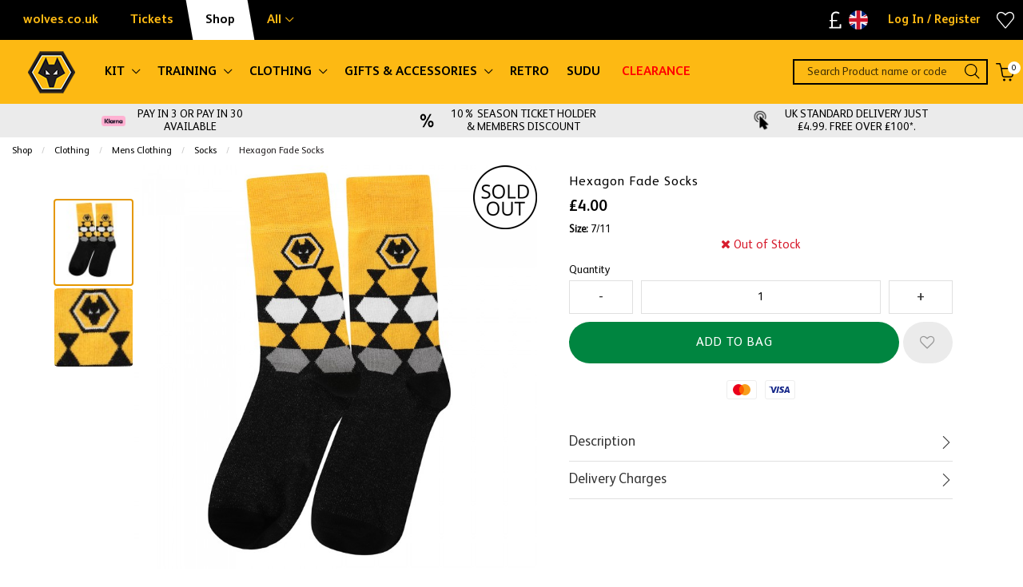

--- FILE ---
content_type: text/html; charset=UTF-8
request_url: https://shop.wolves.co.uk/clothing/mens-clothing/socks/3173_hexagon-fade-socks.html
body_size: 41779
content:
<!doctype html>
<html class="no-js" lang="en">

<head>
    <link rel="stylesheet" href="/inc/css/jquery-ui.min.css"/>

    <!-- easy zoom -->
    <link rel="stylesheet" type="text/css" href="/inc/css/easyzoom.css"/>

            <script>
        (function (w, d, s, l, i) {
            w[l] = w[l] || [];
            w[l].push({
                'gtm.start': new Date().getTime(),
                event: 'gtm.js'
            });
            var f = d.getElementsByTagName(s)[0],
                j = d.createElement(s),
                dl = l != 'dataLayer' ? '&l=' + l : '';
            j.async = true;
            j.src =
                '//www.googletagmanager.com/gtm.js?id=' + i + dl;
            f.parentNode.insertBefore(j, f);
        })(window, document, 'script', 'dataLayer', 'GTM-WZ25QRX');
    </script>
        <script>
        window.dataLayer = window.dataLayer || [];
    </script>
    
    
    <script>
        
        dataLayer.push({
            'PRODUCT_ID': '2100182',
            'PRODUCT_DESC': 'Hexagon Fade Socks',
            'PRODUCT_QTY': '1',
            'PRODUCT_VALUE': '4.00',
            'PRODUCT_RRP': '4.00',
            'PRODUCT_DEPARTMENT': 'Mens Clothing',
            'PRODUCT_SUBDEPARTMENT': 'Socks',
            'PRODUCT_BRAND': '',
            'PRODUCT_PAGE_URL': 'https://shop.wolves.co.uk/clothing/collections/socks/3173_Hexagon-Fade-Socks.html',
            'PRODUCT_IMAGE_URL': 'https://shop.wolves.co.uk/siteimg/prodhires/3173-659.jpg',
        });

        /** Measuring Views of Product Details **/
        dataLayer.push({
            ecommerce: null
        });
        dataLayer.push({
            'ecommerce': {
                'detail': {
                    'actionField': {
                        'list': 'Socks'
                    }, // 'detail' actions have an optional list property.
                    'products': [{
                        'name': 'Hexagon Fade Socks', // Name or ID is required.
                        'id': '3173',
                        'price': '4.00',
                        'brand': '',
                        'category': 'Socks',
                        'variant': 'Black/Gold'
                    }]
                }
            }
        });

        
        /* GA4 Add TO Cart */
        function addProductToCartGA4(prodGA4Obj = null) {
            dataLayer.push({ecommerce: null});
            dataLayer.push({
                event: "add_to_cart",
                ecommerce: prodGA4Obj
            });
        }
        /* GA4 Add TO Cart */

        function removeProductFromCartDataLayerAndGA4(event) {
            event.preventDefault();
            let _this = event.currentTarget;
            const path = _this.getAttribute('href')

            /* GA4 - Remove From Cart */
            let prodGA4Obj = {
                currency: "GBP",
                value: parseFloat($(_this).data('price')),
                items: [{
                    item_id: ($(_this).data('catalogue')).toString(),
                    item_name: $(_this).data('title'),
                    affiliation: "",
                    coupon: "",
                    currency: "GBP",
                    discount: $(_this).data('discount'),
                    index: $(_this).data('position'),
                    item_brand: "",
                    item_category: $(_this).data('maincategory'),
                    item_category2: $(_this).data('category'),
                    item_category3: "",
                    item_category4: "",
                    item_category5: "",
                    // item_list_id: "related_products",
                    // item_list_name: "Related Products",
                    item_variant: $(_this).data('colour'),
                    location_id: "",
                    price: parseFloat($(_this).data('price')),
                    quantity: parseInt($(_this).data('quantity'))
                }]
            };

            dataLayer.push({ecommerce: null});
            dataLayer.push({
                event: "remove_from_cart",
                ecommerce: prodGA4Obj
            });

                        /* GA4 - Remove From Cart */

            /* Enhanced Ecommerce - Remove From Cart */
                        let prodObj = [{
                id: $(_this).data('id'),
                name: $(_this).data('title'),
                price: $(_this).data('price'),
                category: $(_this).data('category'),
                variant: $(_this).data('colour'),
                brand: '',
                quantity: $(_this).data('quantity')
            }];
            dataLayer.push({
                ecommerce: null
            });
            dataLayer.push({
                'event': 'removeFromCart',
                ecommerce: {
                    'currencyCode': 'GBP',
                    'remove': {
                        products: prodObj
                    }
                },
                'eventCallback': function () {
                    document.location = path;
                }
            })
                        /* Enhanced Ecommerce - Remove From Cart */
        }

        
                /* Google Analytics */
        function addProductToCartDataLayer(prodObj = null) {
            dataLayer.push({
                ecommerce: null
            });
            const res = dataLayer.push({
                'event': 'addToCart',
                ecommerce: {
                    'currencyCode': 'GBP',
                    'add': {
                        products: prodObj
                    }
                }
            })
        }

        /* Checkout Step Enhanced Ecommerce */

        let checkoutProducts = [];
                /* Checkout Step Enhanced Ecommerce */

        /*Google Enhanced Ecommerce Purchase */
        function purchase(actionField = null, products = []) {
            if (actionField !== null && products.length > 0) {
                dataLayer.push({
                    ecommerce: null
                });
                dataLayer.push({
                    'event': 'purchase',
                    'ecommerce': {
                        'purchase': {
                            'actionField': actionField,
                            'products': products
                        }
                    }
                });
            }
        }

        /*Google Enhanced Ecommerce Purchase */
        /* Google Analytics */
        
        /* GA4 - Checkout Process */
        
        function purchaseGA4(purchasedProductsActionFieldGA4, purchasedProductsGA4 = []) {
            dataLayer.push({ecommerce: null});
            dataLayer.push({
                event: "purchaseGA4",// ga4 specific name to avoid clash with enhanced ecommerce purchase event
                ecommerce: {
                    ...purchasedProductsActionFieldGA4,
                    items: purchasedProductsGA4
                }
            });
        }

                window.addEventListener("load", () => {
                        if (typeof purchasedProducts !== 'undefined' && purchasedProducts.length > 0) {
                purchase(purchasedProductsActionField, purchasedProducts)
            }
            
            /* Cart Page - Proceed to Checkout */
            let jsProceedToCheckoutInputs = document.getElementsByClassName("js-proceed-to-checkout");

            if (jsProceedToCheckoutInputs.length > 0) {
                for (let el of jsProceedToCheckoutInputs) {
                    el.addEventListener('click', function () {
                        beginCheckout({
                            value: this.getAttribute("data-value"),
                            coupon: this.getAttribute("data-coupon"),
                            discount: this.getAttribute("data-discount")
                        });
                    });
                }
            }
            /* Cart Page - Proceed to Checkout */

            /* Postage Page - Proceed to Checkout */
            let jsGA4ProceedInputs = document.getElementsByClassName("js-ga4-proceed");

            if (jsGA4ProceedInputs.length > 0) {
                for (let el of jsGA4ProceedInputs) {
                    el.addEventListener('click', function () {
                        checkoutStepGA4({
                            value: document.getElementById("value").value,
                            coupon: document.getElementById("coupon").value,
                            discount: document.getElementById("discount").value
                        }, this.getAttribute("data-payment"));
                    });
                }
            }
            /* Postage Page - Proceed to Checkout */

            
            /* GA4 Product Detail */
            if (document.getElementById('discountprice_value')) {
                var discountprice_value = document.getElementById('discountprice_value').value;
                var nowprice_value = document.getElementById('nowprice_value').value;
            }

            dataLayer.push({ecommerce: null});
            dataLayer.push({
                event: "view_item",
                ecommerce: {
                    currency: 'GBP',
                    value: parseFloat('4.00'),
                    items: [{
                        item_id: "2100182",
                        item_name: "Hexagon Fade Socks",
                        affiliation: "",
                        coupon: "",
                        currency: 'GBP',
                        discount: parseFloat(discountprice_value),
                        index: 0,
                        item_brand: "",
                        item_category: "Mens Clothing",
                        item_category2: "Socks",
                        item_category3: "",
                        item_category4: "",
                        item_category5: "",
                        // item_list_id: "related_products",
                        // item_list_name: "Related Products",
                        item_variant: "Black/Gold",
                        location_id: "",
                        price: parseFloat(nowprice_value),
                        quantity: 1
                    }]
                }
            });

            /* GA4 Product Detail */
            /** Measuring Views of Product Details **/

            
            if (typeof purchasedProductsGA4 !== 'undefined' && purchasedProductsGA4.length > 0) {
                purchaseGA4(purchasedProductsActionFieldGA4, purchasedProductsGA4)
            }
        });
            </script>
    <meta charset="utf-8" />
<meta http-equiv="x-ua-compatible" content="ie=edge">
<meta name="viewport" content="width=device-width, initial-scale=1.0" />
<title>Hexagon Fade Socks</title>
    <meta name="keywords" content="Hexagon Fade Socks" />    <meta name="description" content="Hexagon Fade Socks" />    <link rel="canonical" href="https://shop.wolves.co.uk/clothing/collections/socks/3173_hexagon-fade-socks.html" />

<link rel="apple-touch-icon" sizes="180x180" href="https://shop.wolves.co.uk/siteimg/favicons/apple-touch-icon.png?v=24052021">
<link rel="icon" type="image/png" sizes="32x32" href="https://shop.wolves.co.uk/siteimg/favicons/favicon-32x32.png?v=24052021">
<link rel="icon" type="image/png" sizes="16x16" href="https://shop.wolves.co.uk/siteimg/favicons/favicon-16x16.png?v=24052021">
<link rel="manifest" href="https://shop.wolves.co.uk/siteimg/favicons/site.webmanifest?v=24052021" crossorigin="use-credentials">
<link rel="mask-icon" href="https://shop.wolves.co.uk/siteimg/favicons/safari-pinned-tab.svg?v=24052021" color="#000000">
<link rel="shortcut icon" href="https://shop.wolves.co.uk/siteimg/favicons/favicon.ico?v=24052021">
<meta name="msapplication-TileColor" content="#000000">
<meta name="msapplication-config" content="https://shop.wolves.co.uk/siteimg/favicons/browserconfig.xml?v=24052021">
<meta name="theme-color" content="#ffffff">
<meta name="currency" content="GBP">
<script>
    //Enhanced Ecommerce Tracking Enabled or not
    var isGTMEnabled = 'GTM-WZ25QRX';
</script>

    <link rel="stylesheet" href="/inc/css/base-template.css?version=1763469911" />
    <link rel="stylesheet" href="/inc/resources/wolves/css/rss.css?version=1750850099" />
    <link rel="stylesheet" href="/inc/resources/wolves/css/webstyles.css?version=1652190500" />
    <link rel="stylesheet" href="/inc/resources/wolves/css/webContent-decals.css?version=1764212549" />
<link rel="stylesheet" href="/inc/plugins/tippy/light.css" />
    <link rel="stylesheet" href="/inc/css/override.css?version=1763469911" />
<!--Google Recaptcha-->
<script> 
var js_conf_webopt_currency_code = 'GBP';
if (js_conf_webopt_currency_code === ""){
	js_conf_webopt_currency_code = 'GBP';	
}

var js_conf_webopt_currency_symbol = '£';
if (js_conf_webopt_currency_symbol === ""){
	js_conf_webopt_currency_symbol = '&pound;';	
}
</script><meta name="twitter:card" content="summary_large_image"> <meta name="twitter:title" content="Hexagon Fade Socks">
<meta name="twitter:description" content="&amp;lt;p&amp;gt;Hexagon Fade Socks&amp;lt;/p&amp;gt;">
<meta name="twitter:image" content="https://shop.wolves.co.uk/siteimg/prodhires/3173-659.jpg">

<meta property="og:url" content="https://shop.wolves.co.uk/clothing/collections/socks/3173_hexagon-fade-socks.html" />
<meta property="og:type"  content="website" />
<meta property="og:title" content="Hexagon Fade Socks" />
<meta property="og:description" content="&lt;p&gt;Hexagon Fade Socks&lt;/p&gt;" />
<meta property="og:image" content="https://shop.wolves.co.uk/siteimg/prodhires/3173-659.jpg" />
    <!-- Facebook Pixel Code -->
    <script>
        !function (f, b, e, v, n, t, s) {
            if (f.fbq) return;
            n = f.fbq = function () {
                n.callMethod ?
                    n.callMethod.apply(n, arguments) : n.queue.push(arguments)
            };
            if (!f._fbq) f._fbq = n;
            n.push = n;
            n.loaded = !0;
            n.version = '2.0';
            n.queue = [];
            t = b.createElement(e);
            t.async = !0;
            t.src = v;
            s = b.getElementsByTagName(e)[0];
            s.parentNode.insertBefore(t, s)
        }(window,
            document, 'script', '//connect.facebook.net/en_US/fbevents.js');
        fbq('init', '1246340035390224');
        fbq('track', "PageView");
                fbq('track', 'ViewContent', {
            content_name: 'Hexagon Fade Socks',
            content_category: 'Mens Clothing > Socks',
            content_ids: ['2100182'],
            content_type: 'product',
            value:4.00,
            currency: 'GBP'
        });

        fbq('track', 'AddToWishlist', {
            content_name: 'Hexagon Fade Socks',
            content_category: 'Mens Clothing > Socks',
            content_ids: ['2100182'],
            value:4.00,
            currency: 'GBP'
        });

            </script>
    <noscript><img height="1" width="1" style="display:none"
                   src="https://www.facebook.com/tr?id=1246340035390224&ev=PageView&noscript=1"
        /></noscript>
    <!-- End Facebook Pixel Code -->
<!-- Global site tag (gtag.js) - Google Analytics -->
<script async src="https://www.googletagmanager.com/gtag/js?id=305581214"></script>
<script>
  window.dataLayer = window.dataLayer || [];
  function gtag(){window.dataLayer.push(arguments);}
  gtag('js', new Date());

  gtag('config', '305581214');
</script>

<script async src="https://cdn.salesfire.co.uk/code/b0c84bcc-5d9e-4943-be00-f68da1496614.js"></script>

<script type='text/javascript' src='//static.queue-it.net/script/queueclient.min.js'></script>
<script type='text/javascript'>
   var myQueueClient = new queueClient('retailsportssystems', 'test03');
</script>

<script src='//cdn.freshmarketer.com/587732/1605038.js'></script>
<meta name="google-site-verification" content="ZU6dkR6J3zGZxXJT0p637YzHPFzjPN8HZ7bJEjLN9Hw" />
<!-- Start VWO Async Smartcode -->
<script type='text/javascript'>
window._vwo_code = window._vwo_code || (function(){
var account_id=494414,
settings_tolerance=2000,
library_tolerance=2500,
use_existing_jquery=false,
is_spa=1,
hide_element='body',

/* DO NOT EDIT BELOW THIS LINE */
f=false,d=document,code={use_existing_jquery:function(){return use_existing_jquery;},library_tolerance:function(){return library_tolerance;},finish:function(){if(!f){f=true;var a=d.getElementById('_vis_opt_path_hides');if(a)a.parentNode.removeChild(a);}},finished:function(){return f;},load:function(a){var b=d.createElement('script');b.src=a;b.type='text/javascript';b.innerText;b.onerror=function(){_vwo_code.finish();};d.getElementsByTagName('head')[0].appendChild(b);},init:function(){
window.settings_timer=setTimeout('_vwo_code.finish()',settings_tolerance);var a=d.createElement('style'),b=hide_element?hide_element+'{opacity:0 !important;filter:alpha(opacity=0) !important;background:none !important;}':'',h=d.getElementsByTagName('head')[0];a.setAttribute('id','_vis_opt_path_hides');a.setAttribute('type','text/css');if(a.styleSheet)a.styleSheet.cssText=b;else a.appendChild(d.createTextNode(b));h.appendChild(a);this.load('https://dev.visualwebsiteoptimizer.com/j.php?a='+account_id+'&u='+encodeURIComponent(d.URL)+'&f='+(+is_spa)+'&r='+Math.random());return settings_timer; }};window._vwo_settings_timer = code.init(); return code; }());
</script>
<!-- End VWO Async Smartcode -->

<style>
.slick-slider{
    touch-action: auto!important;
}
klarna-placement > div {
  margin-bottom: 10px;
}
.callout.alert{
line-height:1.8;
}
label[for=cust_add3], label[for=add3], input#cust_add3, input#add3{ display:none; }
#AmazonPayButton{max-width: 100%;}
</style>
<link rel="stylesheet" href="/inc/frontend/main.9eacb1bfc9fa1e146c9a.css">
    </head>

<body>


    <script>
        window.dataLayer = window.dataLayer || [];
        
    </script>
            <noscript>
            <iframe src="//www.googletagmanager.com/ns.html?id=GTM-WZ25QRX"
                    height="0" width="0"
                    style="display:none;visibility:hidden"></iframe>
        </noscript>
        <script>
  setTimeout(function(){
    var script = document.createElement('script');
    script.setAttribute('async', "");
    script.setAttribute('src', "https://eu-library.klarnaservices.com/lib.js");
    script.setAttribute('data-client-id', "29ea1102-a8b9-56b9-b70d-58a938aa7535");
    document.getElementsByTagName('head')[0].appendChild(script);
  },1000);
</script>

<script type="application/ld+json">
{
"@context": "http://schema.org/",
"@type": "Product",
"productID":"2100182",
"name": "Hexagon Fade Socks",
 "url":"https://shop.wolves.co.uk/clothing/collections/socks/3173_hexagon-fade-socks.html",
"image": "https://shop.wolves.co.uk/siteimg/listings/3173.jpg",
"description": "Hexagon Fade Socks",
"brand": {
"@type": "Thing",
"name": "wolves"
},
"offers": {
"@type": "Offer",
"priceCurrency": "GBP",
"price": "4.00",
"priceValidUntil": "2028-01-21",
"itemCondition": "NewCondition",
"availability": "OutOfStock",
"seller": {
"@type": "Organization",
"name": "wolves"
}
}
}
</script>
<div class="off-canvas-wrapper">
    <div class="off-canvas-wrapper-inner" data-off-canvas-wrapper>

        
<!-- off-canvas left menu -->
<div data-off-canvas data-transition="overlap"
     id="menu-right-open"
     class="off-canvas position-right"
     style="  ">

    <div class="title-bar grid-x align-middle ">

        <div class="cell title-bar__logo-container shrink">
                    <a href="https://shop.wolves.co.uk" aria-label="Logo">
                            <img class="title-bar__logo" src="/siteimg/headers/responsive-23.png" alt="">
                    </a>
        
            </div>

        <div class="icon-cross icon-cross--sidemenu
            auto cell            text-right">
            <button class="icon-cross__container"
                    data-close="menu-right-open"
                    aria-label="Close" type="button">
                <span class="icon-cross__line icon-cross__line--1"></span>
                <span class="icon-cross__line icon-cross__line--2"></span>
            </button>
        </div>

                    <div class="responsive-search small-12 cell grid-x align-right">
                <div class="cell small-12 responsive-quicksearch">
                    <form method="GET" action="https://shop.wolves.co.uk/search.php">
                        <div class="input-group marg-0">
                            <input id="responsiveSearch" type="text" name="criteria"
                                   placeholder="Search Product name or code"
                                   aria-label="Search Product name or code"
                                   class="responsive-search__input"/>
                            <div class="input-group-button">
                                <button type="submit" class="button criteria responsive-search__button"
                                        aria-label="Search Product name or code">
                                    <i class="responsive-menu__icon icon-magnifier" aria-hidden="true"></i>
                                </button>
                            </div>
                        </div>
                    </form>
                </div>
            </div>
        
    </div>

    
            <ul class="vertical menu responsive-menu" data-accordion-menu data-multi-open="false">
                            <!-- Menu -->
                                    <li class="has-submenu responsive-topmenu" style="  ">
                        <a href="" style=" ">
                            <span style="  ">KIT</span>
                            <span class='responsive-menu__arrow-icon' aria-hidden='true'></span>
                        </a>
                                                    <ul class="left-submenu responsive-topmenu__submenu menu vertical nested">
                                                                    <li class="has-submenu                                        responsive-department ">
                                        <a href="https://shop.wolves.co.uk/kit/home-kit/"                                             style="display: block;">
                                            <div class="grid-x align-middle responsive-department__wrapper">
                                                                                                <div class="auto cell responsive-menu__title responsive-menu__title--department">
                                                    Home Kit                                                                                                            <span class='responsive-menu__arrow-icon responsive-menu__arrow-icon--subtitle'
                                                              aria-hidden='true'></span>                                                </div>
                                            </div>
                                        </a>

                                                                                    <ul class="left-submenu responsive-department__submenu menu vertical nested">

                                                                                                    <li class="responsive-subdepartment">
                                                        <a href="https://shop.wolves.co.uk/kit/home-kit/" >
                                                            <div class="grid-x align-middle responsive-subdepartment__wrapper">
                                                                                                                                <div class="auto cell responsive-menu__title responsive-menu__title--subdepartment">
                                                                    View All                                                                </div>
                                                            </div>
                                                        </a>
                                                    </li>
                                                
                                                                                                    <li class="responsive-subdepartment">
                                                                                                                <a href="https://shop.wolves.co.uk/kit/home-kit/adult/"  >
                                                            <div class="grid-x align-middle responsive-subdepartment__wrapper">
                                                                                                                                <div class="auto cell responsive-menu__title responsive-menu__title--subdepartment">
                                                                    Adult                                                                </div>
                                                            </div>
                                                        </a>
                                                    </li>
                                                                                                    <li class="responsive-subdepartment">
                                                                                                                <a href="https://shop.wolves.co.uk/kit/home-kit/pro/"  >
                                                            <div class="grid-x align-middle responsive-subdepartment__wrapper">
                                                                                                                                <div class="auto cell responsive-menu__title responsive-menu__title--subdepartment">
                                                                    Pro                                                                </div>
                                                            </div>
                                                        </a>
                                                    </li>
                                                                                                    <li class="responsive-subdepartment">
                                                                                                                <a href="https://shop.wolves.co.uk/kit/home-kit/junior/"  >
                                                            <div class="grid-x align-middle responsive-subdepartment__wrapper">
                                                                                                                                <div class="auto cell responsive-menu__title responsive-menu__title--subdepartment">
                                                                    Junior                                                                </div>
                                                            </div>
                                                        </a>
                                                    </li>
                                                                                                    <li class="responsive-subdepartment">
                                                                                                                <a href="https://shop.wolves.co.uk/kit/home-kit/womens/"  >
                                                            <div class="grid-x align-middle responsive-subdepartment__wrapper">
                                                                                                                                <div class="auto cell responsive-menu__title responsive-menu__title--subdepartment">
                                                                    Women                                                                </div>
                                                            </div>
                                                        </a>
                                                    </li>
                                                                                                    <li class="responsive-subdepartment">
                                                                                                                <a href="https://shop.wolves.co.uk/kit/home-kit/infantbaby/"  >
                                                            <div class="grid-x align-middle responsive-subdepartment__wrapper">
                                                                                                                                <div class="auto cell responsive-menu__title responsive-menu__title--subdepartment">
                                                                    Infant & Baby                                                                </div>
                                                            </div>
                                                        </a>
                                                    </li>
                                                
                                            </ul>
                                                                            </li>

                                                                        <li class="has-submenu                                        responsive-department ">
                                        <a href="https://shop.wolves.co.uk/kit/away-kit/"                                             style="display: block;">
                                            <div class="grid-x align-middle responsive-department__wrapper">
                                                                                                <div class="auto cell responsive-menu__title responsive-menu__title--department">
                                                    Away Kit                                                                                                            <span class='responsive-menu__arrow-icon responsive-menu__arrow-icon--subtitle'
                                                              aria-hidden='true'></span>                                                </div>
                                            </div>
                                        </a>

                                                                                    <ul class="left-submenu responsive-department__submenu menu vertical nested">

                                                                                                    <li class="responsive-subdepartment">
                                                        <a href="https://shop.wolves.co.uk/kit/away-kit/" >
                                                            <div class="grid-x align-middle responsive-subdepartment__wrapper">
                                                                                                                                <div class="auto cell responsive-menu__title responsive-menu__title--subdepartment">
                                                                    View All                                                                </div>
                                                            </div>
                                                        </a>
                                                    </li>
                                                
                                                                                                    <li class="responsive-subdepartment">
                                                                                                                <a href="https://shop.wolves.co.uk/kit/away-kit/adult/"  >
                                                            <div class="grid-x align-middle responsive-subdepartment__wrapper">
                                                                                                                                <div class="auto cell responsive-menu__title responsive-menu__title--subdepartment">
                                                                    Adult                                                                </div>
                                                            </div>
                                                        </a>
                                                    </li>
                                                                                                    <li class="responsive-subdepartment">
                                                                                                                <a href="https://shop.wolves.co.uk/kit/away-kit/pro/"  >
                                                            <div class="grid-x align-middle responsive-subdepartment__wrapper">
                                                                                                                                <div class="auto cell responsive-menu__title responsive-menu__title--subdepartment">
                                                                    Pro                                                                </div>
                                                            </div>
                                                        </a>
                                                    </li>
                                                                                                    <li class="responsive-subdepartment">
                                                                                                                <a href="https://shop.wolves.co.uk/kit/away-kit/junior/"  >
                                                            <div class="grid-x align-middle responsive-subdepartment__wrapper">
                                                                                                                                <div class="auto cell responsive-menu__title responsive-menu__title--subdepartment">
                                                                    Junior                                                                </div>
                                                            </div>
                                                        </a>
                                                    </li>
                                                                                                    <li class="responsive-subdepartment">
                                                                                                                <a href="https://shop.wolves.co.uk/kit/away-kit/womens/"  >
                                                            <div class="grid-x align-middle responsive-subdepartment__wrapper">
                                                                                                                                <div class="auto cell responsive-menu__title responsive-menu__title--subdepartment">
                                                                    Women                                                                </div>
                                                            </div>
                                                        </a>
                                                    </li>
                                                                                                    <li class="responsive-subdepartment">
                                                                                                                <a href="https://shop.wolves.co.uk/kit/away-kit/infantbaby/"  >
                                                            <div class="grid-x align-middle responsive-subdepartment__wrapper">
                                                                                                                                <div class="auto cell responsive-menu__title responsive-menu__title--subdepartment">
                                                                    Infant & Baby                                                                </div>
                                                            </div>
                                                        </a>
                                                    </li>
                                                
                                            </ul>
                                                                            </li>

                                                                        <li class="has-submenu                                        responsive-department ">
                                        <a href="https://shop.wolves.co.uk/kit/third-kit/"                                             style="display: block;">
                                            <div class="grid-x align-middle responsive-department__wrapper">
                                                                                                <div class="auto cell responsive-menu__title responsive-menu__title--department">
                                                    Third Kit                                                                                                            <span class='responsive-menu__arrow-icon responsive-menu__arrow-icon--subtitle'
                                                              aria-hidden='true'></span>                                                </div>
                                            </div>
                                        </a>

                                                                                    <ul class="left-submenu responsive-department__submenu menu vertical nested">

                                                                                                    <li class="responsive-subdepartment">
                                                        <a href="https://shop.wolves.co.uk/kit/third-kit/" >
                                                            <div class="grid-x align-middle responsive-subdepartment__wrapper">
                                                                                                                                <div class="auto cell responsive-menu__title responsive-menu__title--subdepartment">
                                                                    View All                                                                </div>
                                                            </div>
                                                        </a>
                                                    </li>
                                                
                                                                                                    <li class="responsive-subdepartment">
                                                                                                                <a href="https://shop.wolves.co.uk/kit/third-kit/adult/"  >
                                                            <div class="grid-x align-middle responsive-subdepartment__wrapper">
                                                                                                                                <div class="auto cell responsive-menu__title responsive-menu__title--subdepartment">
                                                                    Adult                                                                </div>
                                                            </div>
                                                        </a>
                                                    </li>
                                                                                                    <li class="responsive-subdepartment">
                                                                                                                <a href="https://shop.wolves.co.uk/kit/third-kit/pro/"  >
                                                            <div class="grid-x align-middle responsive-subdepartment__wrapper">
                                                                                                                                <div class="auto cell responsive-menu__title responsive-menu__title--subdepartment">
                                                                    Pro                                                                </div>
                                                            </div>
                                                        </a>
                                                    </li>
                                                                                                    <li class="responsive-subdepartment">
                                                                                                                <a href="https://shop.wolves.co.uk/kit/third-kit/junior/"  >
                                                            <div class="grid-x align-middle responsive-subdepartment__wrapper">
                                                                                                                                <div class="auto cell responsive-menu__title responsive-menu__title--subdepartment">
                                                                    Junior                                                                </div>
                                                            </div>
                                                        </a>
                                                    </li>
                                                                                                    <li class="responsive-subdepartment">
                                                                                                                <a href="https://shop.wolves.co.uk/kit/third-kit/women/"  >
                                                            <div class="grid-x align-middle responsive-subdepartment__wrapper">
                                                                                                                                <div class="auto cell responsive-menu__title responsive-menu__title--subdepartment">
                                                                    Women                                                                </div>
                                                            </div>
                                                        </a>
                                                    </li>
                                                                                                    <li class="responsive-subdepartment">
                                                                                                                <a href="https://shop.wolves.co.uk/kit/third-kit/infant-baby/"  >
                                                            <div class="grid-x align-middle responsive-subdepartment__wrapper">
                                                                                                                                <div class="auto cell responsive-menu__title responsive-menu__title--subdepartment">
                                                                    Infant & Baby                                                                </div>
                                                            </div>
                                                        </a>
                                                    </li>
                                                
                                            </ul>
                                                                            </li>

                                                                        <li class="has-submenu                                        responsive-department ">
                                        <a href="https://shop.wolves.co.uk/kit/goalkeeper-kit/"                                             style="display: block;">
                                            <div class="grid-x align-middle responsive-department__wrapper">
                                                                                                <div class="auto cell responsive-menu__title responsive-menu__title--department">
                                                    Goalkeeper Kit                                                                                                            <span class='responsive-menu__arrow-icon responsive-menu__arrow-icon--subtitle'
                                                              aria-hidden='true'></span>                                                </div>
                                            </div>
                                        </a>

                                                                                    <ul class="left-submenu responsive-department__submenu menu vertical nested">

                                                                                                    <li class="responsive-subdepartment">
                                                        <a href="https://shop.wolves.co.uk/kit/goalkeeper-kit/" >
                                                            <div class="grid-x align-middle responsive-subdepartment__wrapper">
                                                                                                                                <div class="auto cell responsive-menu__title responsive-menu__title--subdepartment">
                                                                    View All                                                                </div>
                                                            </div>
                                                        </a>
                                                    </li>
                                                
                                                                                                    <li class="responsive-subdepartment">
                                                                                                                <a href="https://shop.wolves.co.uk/kit/goalkeeper-kit/adult/"  >
                                                            <div class="grid-x align-middle responsive-subdepartment__wrapper">
                                                                                                                                <div class="auto cell responsive-menu__title responsive-menu__title--subdepartment">
                                                                    Adult                                                                </div>
                                                            </div>
                                                        </a>
                                                    </li>
                                                                                                    <li class="responsive-subdepartment">
                                                                                                                <a href="https://shop.wolves.co.uk/kit/goalkeeper-kit/junior/"  >
                                                            <div class="grid-x align-middle responsive-subdepartment__wrapper">
                                                                                                                                <div class="auto cell responsive-menu__title responsive-menu__title--subdepartment">
                                                                    Junior                                                                </div>
                                                            </div>
                                                        </a>
                                                    </li>
                                                
                                            </ul>
                                                                            </li>

                                                                        <li class="has-submenu                                        responsive-department ">
                                        <a href="https://shop.wolves.co.uk/kit/all-kit/"                                             style="display: block;">
                                            <div class="grid-x align-middle responsive-department__wrapper">
                                                                                                <div class="auto cell responsive-menu__title responsive-menu__title--department">
                                                    All Kit                                                                                                            <span class='responsive-menu__arrow-icon responsive-menu__arrow-icon--subtitle'
                                                              aria-hidden='true'></span>                                                </div>
                                            </div>
                                        </a>

                                                                                    <ul class="left-submenu responsive-department__submenu menu vertical nested">

                                                                                                    <li class="responsive-subdepartment">
                                                        <a href="https://shop.wolves.co.uk/kit/all-kit/" >
                                                            <div class="grid-x align-middle responsive-subdepartment__wrapper">
                                                                                                                                <div class="auto cell responsive-menu__title responsive-menu__title--subdepartment">
                                                                    View All                                                                </div>
                                                            </div>
                                                        </a>
                                                    </li>
                                                
                                                                                                    <li class="responsive-subdepartment">
                                                                                                                <a href="https://shop.wolves.co.uk/kit/all-kit/adult/"  >
                                                            <div class="grid-x align-middle responsive-subdepartment__wrapper">
                                                                                                                                <div class="auto cell responsive-menu__title responsive-menu__title--subdepartment">
                                                                    Adult                                                                </div>
                                                            </div>
                                                        </a>
                                                    </li>
                                                                                                    <li class="responsive-subdepartment">
                                                                                                                <a href="https://shop.wolves.co.uk/kit/all-kit/pro/"  >
                                                            <div class="grid-x align-middle responsive-subdepartment__wrapper">
                                                                                                                                <div class="auto cell responsive-menu__title responsive-menu__title--subdepartment">
                                                                    Pro                                                                </div>
                                                            </div>
                                                        </a>
                                                    </li>
                                                                                                    <li class="responsive-subdepartment">
                                                                                                                <a href="https://shop.wolves.co.uk/kit/all-kit/junior/"  >
                                                            <div class="grid-x align-middle responsive-subdepartment__wrapper">
                                                                                                                                <div class="auto cell responsive-menu__title responsive-menu__title--subdepartment">
                                                                    Junior                                                                </div>
                                                            </div>
                                                        </a>
                                                    </li>
                                                                                                    <li class="responsive-subdepartment">
                                                                                                                <a href="https://shop.wolves.co.uk/kit/all-kit/women/"  >
                                                            <div class="grid-x align-middle responsive-subdepartment__wrapper">
                                                                                                                                <div class="auto cell responsive-menu__title responsive-menu__title--subdepartment">
                                                                    Women                                                                </div>
                                                            </div>
                                                        </a>
                                                    </li>
                                                                                                    <li class="responsive-subdepartment">
                                                                                                                <a href="https://shop.wolves.co.uk/kit/all-kit/infantbaby/"  >
                                                            <div class="grid-x align-middle responsive-subdepartment__wrapper">
                                                                                                                                <div class="auto cell responsive-menu__title responsive-menu__title--subdepartment">
                                                                    Infant & Baby                                                                </div>
                                                            </div>
                                                        </a>
                                                    </li>
                                                
                                            </ul>
                                                                            </li>

                                                                        <li class="                                        responsive-department ">
                                        <a href="https://shop.wolves.co.uk/shop-by-player/"                                             style="display: block;">
                                            <div class="grid-x align-middle responsive-department__wrapper">
                                                                                                <div class="auto cell responsive-menu__title responsive-menu__title--department">
                                                    Shop By Player                                                                                                    </div>
                                            </div>
                                        </a>

                                                                            </li>

                                                                </ul>
                        

                    </li>
                                                <!-- Menu -->
                                    <li class="has-submenu responsive-topmenu" style="  ">
                        <a href="" style=" ">
                            <span style="  ">TRAINING</span>
                            <span class='responsive-menu__arrow-icon' aria-hidden='true'></span>
                        </a>
                                                    <ul class="left-submenu responsive-topmenu__submenu menu vertical nested">
                                                                    <li class="has-submenu                                        responsive-department ">
                                        <a href="https://shop.wolves.co.uk/training/training/"                                             style="display: block;">
                                            <div class="grid-x align-middle responsive-department__wrapper">
                                                                                                <div class="auto cell responsive-menu__title responsive-menu__title--department">
                                                    Training                                                                                                            <span class='responsive-menu__arrow-icon responsive-menu__arrow-icon--subtitle'
                                                              aria-hidden='true'></span>                                                </div>
                                            </div>
                                        </a>

                                                                                    <ul class="left-submenu responsive-department__submenu menu vertical nested">

                                                                                                    <li class="responsive-subdepartment">
                                                        <a href="https://shop.wolves.co.uk/training/training/" >
                                                            <div class="grid-x align-middle responsive-subdepartment__wrapper">
                                                                                                                                <div class="auto cell responsive-menu__title responsive-menu__title--subdepartment">
                                                                    View All                                                                </div>
                                                            </div>
                                                        </a>
                                                    </li>
                                                
                                                                                                    <li class="responsive-subdepartment">
                                                                                                                <a href="https://shop.wolves.co.uk/training/training/players/"  >
                                                            <div class="grid-x align-middle responsive-subdepartment__wrapper">
                                                                                                                                <div class="auto cell responsive-menu__title responsive-menu__title--subdepartment">
                                                                    Players Training                                                                </div>
                                                            </div>
                                                        </a>
                                                    </li>
                                                                                                    <li class="responsive-subdepartment">
                                                                                                                <a href="https://shop.wolves.co.uk/training/training/coaches/"  >
                                                            <div class="grid-x align-middle responsive-subdepartment__wrapper">
                                                                                                                                <div class="auto cell responsive-menu__title responsive-menu__title--subdepartment">
                                                                    Coaches Training                                                                </div>
                                                            </div>
                                                        </a>
                                                    </li>
                                                
                                            </ul>
                                                                            </li>

                                                                        <li class="has-submenu                                        responsive-department ">
                                        <a href="https://shop.wolves.co.uk/training/pre-match/"                                             style="display: block;">
                                            <div class="grid-x align-middle responsive-department__wrapper">
                                                                                                <div class="auto cell responsive-menu__title responsive-menu__title--department">
                                                    Pre-Match                                                                                                            <span class='responsive-menu__arrow-icon responsive-menu__arrow-icon--subtitle'
                                                              aria-hidden='true'></span>                                                </div>
                                            </div>
                                        </a>

                                                                                    <ul class="left-submenu responsive-department__submenu menu vertical nested">

                                                                                                    <li class="responsive-subdepartment">
                                                        <a href="https://shop.wolves.co.uk/training/pre-match/" >
                                                            <div class="grid-x align-middle responsive-subdepartment__wrapper">
                                                                                                                                <div class="auto cell responsive-menu__title responsive-menu__title--subdepartment">
                                                                    View All                                                                </div>
                                                            </div>
                                                        </a>
                                                    </li>
                                                
                                                                                                    <li class="responsive-subdepartment">
                                                                                                                <a href="https://shop.wolves.co.uk/training/pre-match/pre-match-home/"  >
                                                            <div class="grid-x align-middle responsive-subdepartment__wrapper">
                                                                                                                                <div class="auto cell responsive-menu__title responsive-menu__title--subdepartment">
                                                                    Pre-Match: Home                                                                </div>
                                                            </div>
                                                        </a>
                                                    </li>
                                                                                                    <li class="responsive-subdepartment">
                                                                                                                <a href="https://shop.wolves.co.uk/training/pre-match/pre-match-away/"  >
                                                            <div class="grid-x align-middle responsive-subdepartment__wrapper">
                                                                                                                                <div class="auto cell responsive-menu__title responsive-menu__title--subdepartment">
                                                                    Pre-Match: Away                                                                </div>
                                                            </div>
                                                        </a>
                                                    </li>
                                                                                                    <li class="responsive-subdepartment">
                                                                                                                <a href="https://shop.wolves.co.uk/training/pre-match/pre-match-third/"  >
                                                            <div class="grid-x align-middle responsive-subdepartment__wrapper">
                                                                                                                                <div class="auto cell responsive-menu__title responsive-menu__title--subdepartment">
                                                                    Pre-Match: Third                                                                </div>
                                                            </div>
                                                        </a>
                                                    </li>
                                                
                                            </ul>
                                                                            </li>

                                                                        <li class="has-submenu                                        responsive-department ">
                                        <a href="https://shop.wolves.co.uk/training/travel/"                                             style="display: block;">
                                            <div class="grid-x align-middle responsive-department__wrapper">
                                                                                                <div class="auto cell responsive-menu__title responsive-menu__title--department">
                                                    Travel                                                                                                            <span class='responsive-menu__arrow-icon responsive-menu__arrow-icon--subtitle'
                                                              aria-hidden='true'></span>                                                </div>
                                            </div>
                                        </a>

                                                                                    <ul class="left-submenu responsive-department__submenu menu vertical nested">

                                                                                                    <li class="responsive-subdepartment">
                                                        <a href="https://shop.wolves.co.uk/training/travel/" >
                                                            <div class="grid-x align-middle responsive-subdepartment__wrapper">
                                                                                                                                <div class="auto cell responsive-menu__title responsive-menu__title--subdepartment">
                                                                    View All                                                                </div>
                                                            </div>
                                                        </a>
                                                    </li>
                                                
                                                                                                    <li class="responsive-subdepartment">
                                                                                                                <a href="https://shop.wolves.co.uk/training/travel/coaches/"  >
                                                            <div class="grid-x align-middle responsive-subdepartment__wrapper">
                                                                                                                                <div class="auto cell responsive-menu__title responsive-menu__title--subdepartment">
                                                                    Coaches Travel                                                                </div>
                                                            </div>
                                                        </a>
                                                    </li>
                                                                                                    <li class="responsive-subdepartment">
                                                                                                                <a href="https://shop.wolves.co.uk/training/travel/players/"  >
                                                            <div class="grid-x align-middle responsive-subdepartment__wrapper">
                                                                                                                                <div class="auto cell responsive-menu__title responsive-menu__title--subdepartment">
                                                                    Players Travel                                                                </div>
                                                            </div>
                                                        </a>
                                                    </li>
                                                
                                            </ul>
                                                                            </li>

                                                                        <li class="has-submenu                                        responsive-department ">
                                        <a href="https://shop.wolves.co.uk/training/type/"                                             style="display: block;">
                                            <div class="grid-x align-middle responsive-department__wrapper">
                                                                                                <div class="auto cell responsive-menu__title responsive-menu__title--department">
                                                    Type                                                                                                            <span class='responsive-menu__arrow-icon responsive-menu__arrow-icon--subtitle'
                                                              aria-hidden='true'></span>                                                </div>
                                            </div>
                                        </a>

                                                                                    <ul class="left-submenu responsive-department__submenu menu vertical nested">

                                                                                                    <li class="responsive-subdepartment">
                                                        <a href="https://shop.wolves.co.uk/training/type/" >
                                                            <div class="grid-x align-middle responsive-subdepartment__wrapper">
                                                                                                                                <div class="auto cell responsive-menu__title responsive-menu__title--subdepartment">
                                                                    View All                                                                </div>
                                                            </div>
                                                        </a>
                                                    </li>
                                                
                                                                                                    <li class="responsive-subdepartment">
                                                                                                                <a href="https://shop.wolves.co.uk/training/type/tshirts-vests/"  >
                                                            <div class="grid-x align-middle responsive-subdepartment__wrapper">
                                                                                                                                <div class="auto cell responsive-menu__title responsive-menu__title--subdepartment">
                                                                    T-Shirts, Polo's & Vests                                                                </div>
                                                            </div>
                                                        </a>
                                                    </li>
                                                                                                    <li class="responsive-subdepartment">
                                                                                                                <a href="https://shop.wolves.co.uk/training/type/tops/"  >
                                                            <div class="grid-x align-middle responsive-subdepartment__wrapper">
                                                                                                                                <div class="auto cell responsive-menu__title responsive-menu__title--subdepartment">
                                                                    1/4 Zips & Hoodies                                                                </div>
                                                            </div>
                                                        </a>
                                                    </li>
                                                                                                    <li class="responsive-subdepartment">
                                                                                                                <a href="https://shop.wolves.co.uk/training/type/jackets/"  >
                                                            <div class="grid-x align-middle responsive-subdepartment__wrapper">
                                                                                                                                <div class="auto cell responsive-menu__title responsive-menu__title--subdepartment">
                                                                    Jackets & Coats                                                                </div>
                                                            </div>
                                                        </a>
                                                    </li>
                                                                                                    <li class="responsive-subdepartment">
                                                                                                                <a href="https://shop.wolves.co.uk/training/type/pantsshorts/"  >
                                                            <div class="grid-x align-middle responsive-subdepartment__wrapper">
                                                                                                                                <div class="auto cell responsive-menu__title responsive-menu__title--subdepartment">
                                                                    Pants & Shorts                                                                </div>
                                                            </div>
                                                        </a>
                                                    </li>
                                                
                                            </ul>
                                                                            </li>

                                                                        <li class="has-submenu                                        responsive-department ">
                                        <a href="https://shop.wolves.co.uk/training/all/"                                             style="display: block;">
                                            <div class="grid-x align-middle responsive-department__wrapper">
                                                                                                <div class="auto cell responsive-menu__title responsive-menu__title--department">
                                                    All Training                                                                                                            <span class='responsive-menu__arrow-icon responsive-menu__arrow-icon--subtitle'
                                                              aria-hidden='true'></span>                                                </div>
                                            </div>
                                        </a>

                                                                                    <ul class="left-submenu responsive-department__submenu menu vertical nested">

                                                                                                    <li class="responsive-subdepartment">
                                                        <a href="https://shop.wolves.co.uk/training/all/" >
                                                            <div class="grid-x align-middle responsive-subdepartment__wrapper">
                                                                                                                                <div class="auto cell responsive-menu__title responsive-menu__title--subdepartment">
                                                                    View All                                                                </div>
                                                            </div>
                                                        </a>
                                                    </li>
                                                
                                                                                                    <li class="responsive-subdepartment">
                                                                                                                <a href="https://shop.wolves.co.uk/training/all/adult/"  >
                                                            <div class="grid-x align-middle responsive-subdepartment__wrapper">
                                                                                                                                <div class="auto cell responsive-menu__title responsive-menu__title--subdepartment">
                                                                    Adult                                                                </div>
                                                            </div>
                                                        </a>
                                                    </li>
                                                                                                    <li class="responsive-subdepartment">
                                                                                                                <a href="https://shop.wolves.co.uk/training/all/womens/"  >
                                                            <div class="grid-x align-middle responsive-subdepartment__wrapper">
                                                                                                                                <div class="auto cell responsive-menu__title responsive-menu__title--subdepartment">
                                                                    Womens                                                                </div>
                                                            </div>
                                                        </a>
                                                    </li>
                                                                                                    <li class="responsive-subdepartment">
                                                                                                                <a href="https://shop.wolves.co.uk/training/all/junior/"  >
                                                            <div class="grid-x align-middle responsive-subdepartment__wrapper">
                                                                                                                                <div class="auto cell responsive-menu__title responsive-menu__title--subdepartment">
                                                                    Junior                                                                </div>
                                                            </div>
                                                        </a>
                                                    </li>
                                                
                                            </ul>
                                                                            </li>

                                                                </ul>
                        

                    </li>
                                                <!-- Menu -->
                                    <li class="has-submenu responsive-topmenu" style="  ">
                        <a href="" style=" ">
                            <span style="  ">CLOTHING</span>
                            <span class='responsive-menu__arrow-icon' aria-hidden='true'></span>
                        </a>
                                                    <ul class="left-submenu responsive-topmenu__submenu menu vertical nested">
                                                                    <li class="has-submenu                                        responsive-department ">
                                        <a href="https://shop.wolves.co.uk/clothing/mens-clothing/"                                             style="display: block;">
                                            <div class="grid-x align-middle responsive-department__wrapper">
                                                                                                <div class="auto cell responsive-menu__title responsive-menu__title--department">
                                                    Mens                                                                                                            <span class='responsive-menu__arrow-icon responsive-menu__arrow-icon--subtitle'
                                                              aria-hidden='true'></span>                                                </div>
                                            </div>
                                        </a>

                                                                                    <ul class="left-submenu responsive-department__submenu menu vertical nested">

                                                                                                    <li class="responsive-subdepartment">
                                                        <a href="https://shop.wolves.co.uk/clothing/mens-clothing/" >
                                                            <div class="grid-x align-middle responsive-subdepartment__wrapper">
                                                                                                                                <div class="auto cell responsive-menu__title responsive-menu__title--subdepartment">
                                                                    View All                                                                </div>
                                                            </div>
                                                        </a>
                                                    </li>
                                                
                                                                                                    <li class="responsive-subdepartment">
                                                                                                                <a href="https://shop.wolves.co.uk/clothing/mens-clothing/tshirts-vests/"  >
                                                            <div class="grid-x align-middle responsive-subdepartment__wrapper">
                                                                                                                                <div class="auto cell responsive-menu__title responsive-menu__title--subdepartment">
                                                                    T-Shirts & Vests                                                                </div>
                                                            </div>
                                                        </a>
                                                    </li>
                                                                                                    <li class="responsive-subdepartment">
                                                                                                                <a href="https://shop.wolves.co.uk/clothing/mens-clothing/polo-shirts/"  >
                                                            <div class="grid-x align-middle responsive-subdepartment__wrapper">
                                                                                                                                <div class="auto cell responsive-menu__title responsive-menu__title--subdepartment">
                                                                    Polo Shirts                                                                </div>
                                                            </div>
                                                        </a>
                                                    </li>
                                                                                                    <li class="responsive-subdepartment">
                                                                                                                <a href="https://shop.wolves.co.uk/clothing/mens-clothing/retro-shirts/"  >
                                                            <div class="grid-x align-middle responsive-subdepartment__wrapper">
                                                                                                                                <div class="auto cell responsive-menu__title responsive-menu__title--subdepartment">
                                                                    Retro Shirts                                                                </div>
                                                            </div>
                                                        </a>
                                                    </li>
                                                                                                    <li class="responsive-subdepartment">
                                                                                                                <a href="https://shop.wolves.co.uk/clothing/mens-clothing/hoodies-sweatshirt/"  >
                                                            <div class="grid-x align-middle responsive-subdepartment__wrapper">
                                                                                                                                <div class="auto cell responsive-menu__title responsive-menu__title--subdepartment">
                                                                    Hoodies & Sweatshirts                                                                </div>
                                                            </div>
                                                        </a>
                                                    </li>
                                                                                                    <li class="responsive-subdepartment">
                                                                                                                <a href="https://shop.wolves.co.uk/clothing/mens-clothing/knitwear/"  >
                                                            <div class="grid-x align-middle responsive-subdepartment__wrapper">
                                                                                                                                <div class="auto cell responsive-menu__title responsive-menu__title--subdepartment">
                                                                    Knitwear                                                                </div>
                                                            </div>
                                                        </a>
                                                    </li>
                                                                                                    <li class="responsive-subdepartment">
                                                                                                                <a href="https://shop.wolves.co.uk/clothing/mens-clothing/jackets-coats/"  >
                                                            <div class="grid-x align-middle responsive-subdepartment__wrapper">
                                                                                                                                <div class="auto cell responsive-menu__title responsive-menu__title--subdepartment">
                                                                    Jackets & Coats                                                                </div>
                                                            </div>
                                                        </a>
                                                    </li>
                                                                                                    <li class="responsive-subdepartment">
                                                                                                                <a href="https://shop.wolves.co.uk/clothing/mens-clothing/scarves-and-gloves/"  >
                                                            <div class="grid-x align-middle responsive-subdepartment__wrapper">
                                                                                                                                <div class="auto cell responsive-menu__title responsive-menu__title--subdepartment">
                                                                    Scarves & Gloves                                                                </div>
                                                            </div>
                                                        </a>
                                                    </li>
                                                                                                    <li class="responsive-subdepartment">
                                                                                                                <a href="https://shop.wolves.co.uk/clothing/mens-clothing/hats-and-caps/"  >
                                                            <div class="grid-x align-middle responsive-subdepartment__wrapper">
                                                                                                                                <div class="auto cell responsive-menu__title responsive-menu__title--subdepartment">
                                                                    Hats & Caps                                                                </div>
                                                            </div>
                                                        </a>
                                                    </li>
                                                                                                    <li class="responsive-subdepartment">
                                                                                                                <a href="https://shop.wolves.co.uk/clothing/mens-clothing/shorts-and-bottoms/"  >
                                                            <div class="grid-x align-middle responsive-subdepartment__wrapper">
                                                                                                                                <div class="auto cell responsive-menu__title responsive-menu__title--subdepartment">
                                                                    Shorts & Bottoms                                                                </div>
                                                            </div>
                                                        </a>
                                                    </li>
                                                                                                    <li class="responsive-subdepartment">
                                                                                                                <a href="https://shop.wolves.co.uk/clothing/mens-clothing/nightwear-underwear/"  >
                                                            <div class="grid-x align-middle responsive-subdepartment__wrapper">
                                                                                                                                <div class="auto cell responsive-menu__title responsive-menu__title--subdepartment">
                                                                    Nightwear & Underwear                                                                </div>
                                                            </div>
                                                        </a>
                                                    </li>
                                                                                                    <li class="responsive-subdepartment">
                                                                                                                <a href="https://shop.wolves.co.uk/clothing/mens-clothing/socks/"  >
                                                            <div class="grid-x align-middle responsive-subdepartment__wrapper">
                                                                                                                                <div class="auto cell responsive-menu__title responsive-menu__title--subdepartment">
                                                                    Socks                                                                </div>
                                                            </div>
                                                        </a>
                                                    </li>
                                                                                                    <li class="responsive-subdepartment">
                                                                                                                <a href="https://shop.wolves.co.uk/clothing/mens-clothing/footwear/"  >
                                                            <div class="grid-x align-middle responsive-subdepartment__wrapper">
                                                                                                                                <div class="auto cell responsive-menu__title responsive-menu__title--subdepartment">
                                                                    Footwear                                                                </div>
                                                            </div>
                                                        </a>
                                                    </li>
                                                
                                            </ul>
                                                                            </li>

                                                                        <li class="has-submenu                                        responsive-department ">
                                        <a href="https://shop.wolves.co.uk/clothing/womens-clothing/"                                             style="display: block;">
                                            <div class="grid-x align-middle responsive-department__wrapper">
                                                                                                <div class="auto cell responsive-menu__title responsive-menu__title--department">
                                                    Womens                                                                                                            <span class='responsive-menu__arrow-icon responsive-menu__arrow-icon--subtitle'
                                                              aria-hidden='true'></span>                                                </div>
                                            </div>
                                        </a>

                                                                                    <ul class="left-submenu responsive-department__submenu menu vertical nested">

                                                                                                    <li class="responsive-subdepartment">
                                                        <a href="https://shop.wolves.co.uk/clothing/womens-clothing/" >
                                                            <div class="grid-x align-middle responsive-subdepartment__wrapper">
                                                                                                                                <div class="auto cell responsive-menu__title responsive-menu__title--subdepartment">
                                                                    View All                                                                </div>
                                                            </div>
                                                        </a>
                                                    </li>
                                                
                                                                                                    <li class="responsive-subdepartment">
                                                                                                                <a href="https://shop.wolves.co.uk/clothing/womens-clothing/tee-shirts-and-vests/"  >
                                                            <div class="grid-x align-middle responsive-subdepartment__wrapper">
                                                                                                                                <div class="auto cell responsive-menu__title responsive-menu__title--subdepartment">
                                                                    T-Shirts & Vests                                                                </div>
                                                            </div>
                                                        </a>
                                                    </li>
                                                                                                    <li class="responsive-subdepartment">
                                                                                                                <a href="https://shop.wolves.co.uk/clothing/womens-clothing/hoodies-sweatshirts/"  >
                                                            <div class="grid-x align-middle responsive-subdepartment__wrapper">
                                                                                                                                <div class="auto cell responsive-menu__title responsive-menu__title--subdepartment">
                                                                    Hoodies & Sweatshirts                                                                </div>
                                                            </div>
                                                        </a>
                                                    </li>
                                                                                                    <li class="responsive-subdepartment">
                                                                                                                <a href="https://shop.wolves.co.uk/clothing/womens-clothing/scarves-and-gloves/"  >
                                                            <div class="grid-x align-middle responsive-subdepartment__wrapper">
                                                                                                                                <div class="auto cell responsive-menu__title responsive-menu__title--subdepartment">
                                                                    Scarves & Gloves                                                                </div>
                                                            </div>
                                                        </a>
                                                    </li>
                                                                                                    <li class="responsive-subdepartment">
                                                                                                                <a href="https://shop.wolves.co.uk/clothing/womens-clothing/hats-and-caps/"  >
                                                            <div class="grid-x align-middle responsive-subdepartment__wrapper">
                                                                                                                                <div class="auto cell responsive-menu__title responsive-menu__title--subdepartment">
                                                                    Hats & Caps                                                                </div>
                                                            </div>
                                                        </a>
                                                    </li>
                                                                                                    <li class="responsive-subdepartment">
                                                                                                                <a href="https://shop.wolves.co.uk/clothing/womens-clothing/nightwear-underwear/"  >
                                                            <div class="grid-x align-middle responsive-subdepartment__wrapper">
                                                                                                                                <div class="auto cell responsive-menu__title responsive-menu__title--subdepartment">
                                                                    Nightwear & Underwear                                                                </div>
                                                            </div>
                                                        </a>
                                                    </li>
                                                
                                            </ul>
                                                                            </li>

                                                                        <li class="has-submenu                                        responsive-department ">
                                        <a href="https://shop.wolves.co.uk/clothing/kids-clothing/"                                             style="display: block;">
                                            <div class="grid-x align-middle responsive-department__wrapper">
                                                                                                <div class="auto cell responsive-menu__title responsive-menu__title--department">
                                                    Kids                                                                                                            <span class='responsive-menu__arrow-icon responsive-menu__arrow-icon--subtitle'
                                                              aria-hidden='true'></span>                                                </div>
                                            </div>
                                        </a>

                                                                                    <ul class="left-submenu responsive-department__submenu menu vertical nested">

                                                                                                    <li class="responsive-subdepartment">
                                                        <a href="https://shop.wolves.co.uk/clothing/kids-clothing/" >
                                                            <div class="grid-x align-middle responsive-subdepartment__wrapper">
                                                                                                                                <div class="auto cell responsive-menu__title responsive-menu__title--subdepartment">
                                                                    View All                                                                </div>
                                                            </div>
                                                        </a>
                                                    </li>
                                                
                                                                                                    <li class="responsive-subdepartment">
                                                                                                                <a href="https://shop.wolves.co.uk/clothing/kids-clothing/tee-shirts-and-vests/"  >
                                                            <div class="grid-x align-middle responsive-subdepartment__wrapper">
                                                                                                                                <div class="auto cell responsive-menu__title responsive-menu__title--subdepartment">
                                                                    T-Shirts & Vests                                                                </div>
                                                            </div>
                                                        </a>
                                                    </li>
                                                                                                    <li class="responsive-subdepartment">
                                                                                                                <a href="https://shop.wolves.co.uk/clothing/kids-clothing/polo-shirts/"  >
                                                            <div class="grid-x align-middle responsive-subdepartment__wrapper">
                                                                                                                                <div class="auto cell responsive-menu__title responsive-menu__title--subdepartment">
                                                                    Polo Shirts                                                                </div>
                                                            </div>
                                                        </a>
                                                    </li>
                                                                                                    <li class="responsive-subdepartment">
                                                                                                                <a href="https://shop.wolves.co.uk/clothing/kids-clothing/hoodies-sweatshirts/"  >
                                                            <div class="grid-x align-middle responsive-subdepartment__wrapper">
                                                                                                                                <div class="auto cell responsive-menu__title responsive-menu__title--subdepartment">
                                                                    Hoodies & Sweatshirts                                                                </div>
                                                            </div>
                                                        </a>
                                                    </li>
                                                                                                    <li class="responsive-subdepartment">
                                                                                                                <a href="https://shop.wolves.co.uk/clothing/kids-clothing/babywear/"  >
                                                            <div class="grid-x align-middle responsive-subdepartment__wrapper">
                                                                                                                                <div class="auto cell responsive-menu__title responsive-menu__title--subdepartment">
                                                                    Babywear                                                                </div>
                                                            </div>
                                                        </a>
                                                    </li>
                                                                                                    <li class="responsive-subdepartment">
                                                                                                                <a href="https://shop.wolves.co.uk/clothing/kids-clothing/jackets-and-coats/"  >
                                                            <div class="grid-x align-middle responsive-subdepartment__wrapper">
                                                                                                                                <div class="auto cell responsive-menu__title responsive-menu__title--subdepartment">
                                                                    Jackets & Coats                                                                </div>
                                                            </div>
                                                        </a>
                                                    </li>
                                                                                                    <li class="responsive-subdepartment">
                                                                                                                <a href="https://shop.wolves.co.uk/clothing/kids-clothing/scarves-and-gloves/"  >
                                                            <div class="grid-x align-middle responsive-subdepartment__wrapper">
                                                                                                                                <div class="auto cell responsive-menu__title responsive-menu__title--subdepartment">
                                                                    Scarves & Gloves                                                                </div>
                                                            </div>
                                                        </a>
                                                    </li>
                                                                                                    <li class="responsive-subdepartment">
                                                                                                                <a href="https://shop.wolves.co.uk/clothing/kids-clothing/hats-and-caps/"  >
                                                            <div class="grid-x align-middle responsive-subdepartment__wrapper">
                                                                                                                                <div class="auto cell responsive-menu__title responsive-menu__title--subdepartment">
                                                                    Hats & Caps                                                                </div>
                                                            </div>
                                                        </a>
                                                    </li>
                                                                                                    <li class="responsive-subdepartment">
                                                                                                                <a href="https://shop.wolves.co.uk/clothing/kids-clothing/shorts-and-bottoms/"  >
                                                            <div class="grid-x align-middle responsive-subdepartment__wrapper">
                                                                                                                                <div class="auto cell responsive-menu__title responsive-menu__title--subdepartment">
                                                                    Shorts & Bottoms                                                                </div>
                                                            </div>
                                                        </a>
                                                    </li>
                                                                                                    <li class="responsive-subdepartment">
                                                                                                                <a href="https://shop.wolves.co.uk/clothing/kids-clothing/nightwear/"  >
                                                            <div class="grid-x align-middle responsive-subdepartment__wrapper">
                                                                                                                                <div class="auto cell responsive-menu__title responsive-menu__title--subdepartment">
                                                                    Nightwear                                                                </div>
                                                            </div>
                                                        </a>
                                                    </li>
                                                                                                    <li class="responsive-subdepartment">
                                                                                                                <a href="https://shop.wolves.co.uk/clothing/kids-clothing/socks/"  >
                                                            <div class="grid-x align-middle responsive-subdepartment__wrapper">
                                                                                                                                <div class="auto cell responsive-menu__title responsive-menu__title--subdepartment">
                                                                    Socks                                                                </div>
                                                            </div>
                                                        </a>
                                                    </li>
                                                                                                    <li class="responsive-subdepartment">
                                                                                                                <a href="https://shop.wolves.co.uk/clothing/kids-clothing/footwear/"  >
                                                            <div class="grid-x align-middle responsive-subdepartment__wrapper">
                                                                                                                                <div class="auto cell responsive-menu__title responsive-menu__title--subdepartment">
                                                                    Footwear                                                                </div>
                                                            </div>
                                                        </a>
                                                    </li>
                                                
                                            </ul>
                                                                            </li>

                                                                        <li class="has-submenu                                        responsive-department ">
                                        <a href="https://shop.wolves.co.uk/clothing/collections/"                                             style="display: block;">
                                            <div class="grid-x align-middle responsive-department__wrapper">
                                                                                                <div class="auto cell responsive-menu__title responsive-menu__title--department">
                                                    Collections                                                                                                            <span class='responsive-menu__arrow-icon responsive-menu__arrow-icon--subtitle'
                                                              aria-hidden='true'></span>                                                </div>
                                            </div>
                                        </a>

                                                                                    <ul class="left-submenu responsive-department__submenu menu vertical nested">

                                                                                                    <li class="responsive-subdepartment">
                                                        <a href="https://shop.wolves.co.uk/clothing/collections/" >
                                                            <div class="grid-x align-middle responsive-subdepartment__wrapper">
                                                                                                                                <div class="auto cell responsive-menu__title responsive-menu__title--subdepartment">
                                                                    View All                                                                </div>
                                                            </div>
                                                        </a>
                                                    </li>
                                                
                                                                                                    <li class="responsive-subdepartment">
                                                                                                                <a href="https://shop.wolves.co.uk/clothing/collections/2-for-3025-tshirt/"  >
                                                            <div class="grid-x align-middle responsive-subdepartment__wrapper">
                                                                                                                                <div class="auto cell responsive-menu__title responsive-menu__title--subdepartment">
                                                                    2 For £30/25 T-Shirts                                                                </div>
                                                            </div>
                                                        </a>
                                                    </li>
                                                                                                    <li class="responsive-subdepartment">
                                                                                                                <a href="https://shop.wolves.co.uk/clothing/collections/socks/"  >
                                                            <div class="grid-x align-middle responsive-subdepartment__wrapper">
                                                                                                                                <div class="auto cell responsive-menu__title responsive-menu__title--subdepartment">
                                                                    3 For £10/£12 Socks                                                                </div>
                                                            </div>
                                                        </a>
                                                    </li>
                                                                                                    <li class="responsive-subdepartment">
                                                                                                                <a href="https://shop.wolves.co.uk/clothing/collections/blackout/"  >
                                                            <div class="grid-x align-middle responsive-subdepartment__wrapper">
                                                                                                                                <div class="auto cell responsive-menu__title responsive-menu__title--subdepartment">
                                                                    Blackout                                                                </div>
                                                            </div>
                                                        </a>
                                                    </li>
                                                                                                    <li class="responsive-subdepartment">
                                                                                                                <a href="https://shop.wolves.co.uk/clothing/collections/essentials/"  >
                                                            <div class="grid-x align-middle responsive-subdepartment__wrapper">
                                                                                                                                <div class="auto cell responsive-menu__title responsive-menu__title--subdepartment">
                                                                    Essentials                                                                </div>
                                                            </div>
                                                        </a>
                                                    </li>
                                                                                                    <li class="responsive-subdepartment">
                                                                                                                <a href="https://shop.wolves.co.uk/clothing/collections/progression/"  >
                                                            <div class="grid-x align-middle responsive-subdepartment__wrapper">
                                                                                                                                <div class="auto cell responsive-menu__title responsive-menu__title--subdepartment">
                                                                    Progression                                                                </div>
                                                            </div>
                                                        </a>
                                                    </li>
                                                                                                    <li class="responsive-subdepartment">
                                                                                                                <a href="https://shop.wolves.co.uk/clothing/collections/terrace/"  >
                                                            <div class="grid-x align-middle responsive-subdepartment__wrapper">
                                                                                                                                <div class="auto cell responsive-menu__title responsive-menu__title--subdepartment">
                                                                    Terrace                                                                </div>
                                                            </div>
                                                        </a>
                                                    </li>
                                                                                                    <li class="responsive-subdepartment">
                                                                                                                <a href="/clothing/mens-clothing/retro-shirts/"  >
                                                            <div class="grid-x align-middle responsive-subdepartment__wrapper">
                                                                                                                                <div class="auto cell responsive-menu__title responsive-menu__title--subdepartment">
                                                                    Retro                                                                </div>
                                                            </div>
                                                        </a>
                                                    </li>
                                                                                                    <li class="responsive-subdepartment">
                                                                                                                <a href="https://shop.wolves.co.uk/clothing/collections/honved/"  >
                                                            <div class="grid-x align-middle responsive-subdepartment__wrapper">
                                                                                                                                <div class="auto cell responsive-menu__title responsive-menu__title--subdepartment">
                                                                    Honved                                                                </div>
                                                            </div>
                                                        </a>
                                                    </li>
                                                                                                    <li class="responsive-subdepartment">
                                                                                                                <a href="https://shop.wolves.co.uk/clothing/collections/heritage/"  >
                                                            <div class="grid-x align-middle responsive-subdepartment__wrapper">
                                                                                                                                <div class="auto cell responsive-menu__title responsive-menu__title--subdepartment">
                                                                    Heritage                                                                 </div>
                                                            </div>
                                                        </a>
                                                    </li>
                                                                                                    <li class="responsive-subdepartment">
                                                                                                                <a href="https://shop.wolves.co.uk/clothing/collections/molineux/"  >
                                                            <div class="grid-x align-middle responsive-subdepartment__wrapper">
                                                                                                                                <div class="auto cell responsive-menu__title responsive-menu__title--subdepartment">
                                                                    Molineux                                                                </div>
                                                            </div>
                                                        </a>
                                                    </li>
                                                                                                    <li class="responsive-subdepartment">
                                                                                                                <a href="https://shop.wolves.co.uk/clothing/collections/47-brand/"  >
                                                            <div class="grid-x align-middle responsive-subdepartment__wrapper">
                                                                                                                                <div class="auto cell responsive-menu__title responsive-menu__title--subdepartment">
                                                                    '47                                                                </div>
                                                            </div>
                                                        </a>
                                                    </li>
                                                                                                    <li class="responsive-subdepartment">
                                                                                                                <a href="https://shop.wolves.co.uk/clothing/collections/esports/"  >
                                                            <div class="grid-x align-middle responsive-subdepartment__wrapper">
                                                                                                                                <div class="auto cell responsive-menu__title responsive-menu__title--subdepartment">
                                                                    ESports                                                                </div>
                                                            </div>
                                                        </a>
                                                    </li>
                                                                                                    <li class="responsive-subdepartment">
                                                                                                                <a href="https://art-of-football.com/collections/wolves?sca_ref=7483340.RpMS7uWqxzloTF"  >
                                                            <div class="grid-x align-middle responsive-subdepartment__wrapper">
                                                                                                                                <div class="auto cell responsive-menu__title responsive-menu__title--subdepartment">
                                                                    Art of Football                                                                </div>
                                                            </div>
                                                        </a>
                                                    </li>
                                                                                                    <li class="responsive-subdepartment">
                                                                                                                <a href="https://shop.wolves.co.uk/clothing/collections/ogpwolvesfoundation/"  >
                                                            <div class="grid-x align-middle responsive-subdepartment__wrapper">
                                                                                                                                <div class="auto cell responsive-menu__title responsive-menu__title--subdepartment">
                                                                    OGP x Wolves Foundation                                                                </div>
                                                            </div>
                                                        </a>
                                                    </li>
                                                
                                            </ul>
                                                                            </li>

                                                                </ul>
                        

                    </li>
                                                <!-- Menu -->
                                    <li class="has-submenu responsive-topmenu" style="  ">
                        <a href="" style=" ">
                            <span style="  ">GIFTS & ACCESSORIES</span>
                            <span class='responsive-menu__arrow-icon' aria-hidden='true'></span>
                        </a>
                                                    <ul class="left-submenu responsive-topmenu__submenu menu vertical nested">
                                                                    <li class="has-submenu                                        responsive-department ">
                                        <a href="https://shop.wolves.co.uk/gifts-accessories/souvenirs/"                                             style="display: block;">
                                            <div class="grid-x align-middle responsive-department__wrapper">
                                                                                                <div class="auto cell responsive-menu__title responsive-menu__title--department">
                                                    Souvenirs & Accessories                                                                                                            <span class='responsive-menu__arrow-icon responsive-menu__arrow-icon--subtitle'
                                                              aria-hidden='true'></span>                                                </div>
                                            </div>
                                        </a>

                                                                                    <ul class="left-submenu responsive-department__submenu menu vertical nested">

                                                                                                    <li class="responsive-subdepartment">
                                                        <a href="https://shop.wolves.co.uk/gifts-accessories/souvenirs/" >
                                                            <div class="grid-x align-middle responsive-subdepartment__wrapper">
                                                                                                                                <div class="auto cell responsive-menu__title responsive-menu__title--subdepartment">
                                                                    View All                                                                </div>
                                                            </div>
                                                        </a>
                                                    </li>
                                                
                                                                                                    <li class="responsive-subdepartment">
                                                                                                                <a href="https://shop.wolves.co.uk/gifts-accessories/souvenirs/scarves/"  >
                                                            <div class="grid-x align-middle responsive-subdepartment__wrapper">
                                                                                                                                <div class="auto cell responsive-menu__title responsive-menu__title--subdepartment">
                                                                    Scarves                                                                </div>
                                                            </div>
                                                        </a>
                                                    </li>
                                                                                                    <li class="responsive-subdepartment">
                                                                                                                <a href="https://shop.wolves.co.uk/gifts-accessories/souvenirs/badges/"  >
                                                            <div class="grid-x align-middle responsive-subdepartment__wrapper">
                                                                                                                                <div class="auto cell responsive-menu__title responsive-menu__title--subdepartment">
                                                                    Badges                                                                </div>
                                                            </div>
                                                        </a>
                                                    </li>
                                                                                                    <li class="responsive-subdepartment">
                                                                                                                <a href="https://shop.wolves.co.uk/gifts-accessories/souvenirs/keyrings/"  >
                                                            <div class="grid-x align-middle responsive-subdepartment__wrapper">
                                                                                                                                <div class="auto cell responsive-menu__title responsive-menu__title--subdepartment">
                                                                    Keyrings                                                                </div>
                                                            </div>
                                                        </a>
                                                    </li>
                                                                                                    <li class="responsive-subdepartment">
                                                                                                                <a href="https://shop.wolves.co.uk/gifts-accessories/souvenirs/flags-and-pennants/"  >
                                                            <div class="grid-x align-middle responsive-subdepartment__wrapper">
                                                                                                                                <div class="auto cell responsive-menu__title responsive-menu__title--subdepartment">
                                                                    Flags & Pennants                                                                </div>
                                                            </div>
                                                        </a>
                                                    </li>
                                                                                                    <li class="responsive-subdepartment">
                                                                                                                <a href="https://shop.wolves.co.uk/gifts-accessories/souvenirs/books/"  >
                                                            <div class="grid-x align-middle responsive-subdepartment__wrapper">
                                                                                                                                <div class="auto cell responsive-menu__title responsive-menu__title--subdepartment">
                                                                    Books                                                                </div>
                                                            </div>
                                                        </a>
                                                    </li>
                                                                                                    <li class="responsive-subdepartment">
                                                                                                                <a href="https://shop.wolves.co.uk/gifts-accessories/souvenirs/programmes/"  >
                                                            <div class="grid-x align-middle responsive-subdepartment__wrapper">
                                                                                                                                <div class="auto cell responsive-menu__title responsive-menu__title--subdepartment">
                                                                    Programmes                                                                </div>
                                                            </div>
                                                        </a>
                                                    </li>
                                                                                                    <li class="responsive-subdepartment">
                                                                                                                <a href="https://shop.wolves.co.uk/gifts-accessories/souvenirs/petaccessories/"  >
                                                            <div class="grid-x align-middle responsive-subdepartment__wrapper">
                                                                                                                                <div class="auto cell responsive-menu__title responsive-menu__title--subdepartment">
                                                                    Pet Accessories                                                                </div>
                                                            </div>
                                                        </a>
                                                    </li>
                                                
                                            </ul>
                                                                            </li>

                                                                        <li class="has-submenu                                        responsive-department ">
                                        <a href="https://shop.wolves.co.uk/gifts-accessories/homeware/"                                             style="display: block;">
                                            <div class="grid-x align-middle responsive-department__wrapper">
                                                                                                <div class="auto cell responsive-menu__title responsive-menu__title--department">
                                                    Homeware                                                                                                            <span class='responsive-menu__arrow-icon responsive-menu__arrow-icon--subtitle'
                                                              aria-hidden='true'></span>                                                </div>
                                            </div>
                                        </a>

                                                                                    <ul class="left-submenu responsive-department__submenu menu vertical nested">

                                                                                                    <li class="responsive-subdepartment">
                                                        <a href="https://shop.wolves.co.uk/gifts-accessories/homeware/" >
                                                            <div class="grid-x align-middle responsive-subdepartment__wrapper">
                                                                                                                                <div class="auto cell responsive-menu__title responsive-menu__title--subdepartment">
                                                                    View All                                                                </div>
                                                            </div>
                                                        </a>
                                                    </li>
                                                
                                                                                                    <li class="responsive-subdepartment">
                                                                                                                <a href="https://shop.wolves.co.uk/gifts-accessories/homeware/mugs-and-glassware/"  >
                                                            <div class="grid-x align-middle responsive-subdepartment__wrapper">
                                                                                                                                <div class="auto cell responsive-menu__title responsive-menu__title--subdepartment">
                                                                    Mugs & Glassware                                                                </div>
                                                            </div>
                                                        </a>
                                                    </li>
                                                                                                    <li class="responsive-subdepartment">
                                                                                                                <a href="https://shop.wolves.co.uk/gifts-accessories/homeware/bedroom-accessories/"  >
                                                            <div class="grid-x align-middle responsive-subdepartment__wrapper">
                                                                                                                                <div class="auto cell responsive-menu__title responsive-menu__title--subdepartment">
                                                                    Bedroom Accessories                                                                </div>
                                                            </div>
                                                        </a>
                                                    </li>
                                                                                                    <li class="responsive-subdepartment">
                                                                                                                <a href="https://shop.wolves.co.uk/gifts-accessories/homeware/car-accessories/"  >
                                                            <div class="grid-x align-middle responsive-subdepartment__wrapper">
                                                                                                                                <div class="auto cell responsive-menu__title responsive-menu__title--subdepartment">
                                                                    Car Accessories                                                                </div>
                                                            </div>
                                                        </a>
                                                    </li>
                                                                                                    <li class="responsive-subdepartment">
                                                                                                                <a href="https://shop.wolves.co.uk/gifts-accessories/homeware/home-accessories/"  >
                                                            <div class="grid-x align-middle responsive-subdepartment__wrapper">
                                                                                                                                <div class="auto cell responsive-menu__title responsive-menu__title--subdepartment">
                                                                    Home Accessories                                                                </div>
                                                            </div>
                                                        </a>
                                                    </li>
                                                                                                    <li class="responsive-subdepartment">
                                                                                                                <a href="https://shop.wolves.co.uk/gifts-accessories/homeware/technology/"  >
                                                            <div class="grid-x align-middle responsive-subdepartment__wrapper">
                                                                                                                                <div class="auto cell responsive-menu__title responsive-menu__title--subdepartment">
                                                                    Technology                                                                </div>
                                                            </div>
                                                        </a>
                                                    </li>
                                                
                                            </ul>
                                                                            </li>

                                                                        <li class="has-submenu                                        responsive-department ">
                                        <a href="https://shop.wolves.co.uk/gifts-accessories/training-accessories/"                                             style="display: block;">
                                            <div class="grid-x align-middle responsive-department__wrapper">
                                                                                                <div class="auto cell responsive-menu__title responsive-menu__title--department">
                                                    Training Accessories                                                                                                            <span class='responsive-menu__arrow-icon responsive-menu__arrow-icon--subtitle'
                                                              aria-hidden='true'></span>                                                </div>
                                            </div>
                                        </a>

                                                                                    <ul class="left-submenu responsive-department__submenu menu vertical nested">

                                                                                                    <li class="responsive-subdepartment">
                                                        <a href="https://shop.wolves.co.uk/gifts-accessories/training-accessories/" >
                                                            <div class="grid-x align-middle responsive-subdepartment__wrapper">
                                                                                                                                <div class="auto cell responsive-menu__title responsive-menu__title--subdepartment">
                                                                    View All                                                                </div>
                                                            </div>
                                                        </a>
                                                    </li>
                                                
                                                                                                    <li class="responsive-subdepartment">
                                                                                                                <a href="https://shop.wolves.co.uk/gifts-accessories/training-accessories/footballs/"  >
                                                            <div class="grid-x align-middle responsive-subdepartment__wrapper">
                                                                                                                                <div class="auto cell responsive-menu__title responsive-menu__title--subdepartment">
                                                                    Footballs                                                                </div>
                                                            </div>
                                                        </a>
                                                    </li>
                                                                                                    <li class="responsive-subdepartment">
                                                                                                                <a href="https://shop.wolves.co.uk/gifts-accessories/training-accessories/accessories/"  >
                                                            <div class="grid-x align-middle responsive-subdepartment__wrapper">
                                                                                                                                <div class="auto cell responsive-menu__title responsive-menu__title--subdepartment">
                                                                    Accessories                                                                </div>
                                                            </div>
                                                        </a>
                                                    </li>
                                                
                                            </ul>
                                                                            </li>

                                                                        <li class="has-submenu                                        responsive-department ">
                                        <a href="https://shop.wolves.co.uk/gifts-accessories/gifts/"                                             style="display: block;">
                                            <div class="grid-x align-middle responsive-department__wrapper">
                                                                                                <div class="auto cell responsive-menu__title responsive-menu__title--department">
                                                    Gifts                                                                                                            <span class='responsive-menu__arrow-icon responsive-menu__arrow-icon--subtitle'
                                                              aria-hidden='true'></span>                                                </div>
                                            </div>
                                        </a>

                                                                                    <ul class="left-submenu responsive-department__submenu menu vertical nested">

                                                                                                    <li class="responsive-subdepartment">
                                                        <a href="https://shop.wolves.co.uk/gifts-accessories/gifts/" >
                                                            <div class="grid-x align-middle responsive-subdepartment__wrapper">
                                                                                                                                <div class="auto cell responsive-menu__title responsive-menu__title--subdepartment">
                                                                    View All                                                                </div>
                                                            </div>
                                                        </a>
                                                    </li>
                                                
                                                                                                    <li class="responsive-subdepartment">
                                                                                                                <a href="https://shop.wolves.co.uk/gifts-accessories/gifts/gift-cards/"  >
                                                            <div class="grid-x align-middle responsive-subdepartment__wrapper">
                                                                                                                                <div class="auto cell responsive-menu__title responsive-menu__title--subdepartment">
                                                                    Gift Cards                                                                </div>
                                                            </div>
                                                        </a>
                                                    </li>
                                                                                                    <li class="responsive-subdepartment">
                                                                                                                <a href="https://shop.wolves.co.uk/gifts-accessories/gifts/jewellery/"  >
                                                            <div class="grid-x align-middle responsive-subdepartment__wrapper">
                                                                                                                                <div class="auto cell responsive-menu__title responsive-menu__title--subdepartment">
                                                                    Jewellery                                                                </div>
                                                            </div>
                                                        </a>
                                                    </li>
                                                                                                    <li class="responsive-subdepartment">
                                                                                                                <a href="https://shop.wolves.co.uk/gifts-accessories/gifts/luggage-and-wallets/"  >
                                                            <div class="grid-x align-middle responsive-subdepartment__wrapper">
                                                                                                                                <div class="auto cell responsive-menu__title responsive-menu__title--subdepartment">
                                                                    Luggage & Wallets                                                                </div>
                                                            </div>
                                                        </a>
                                                    </li>
                                                                                                    <li class="responsive-subdepartment">
                                                                                                                <a href="https://shop.wolves.co.uk/gifts-accessories/gifts/toys-and-games/"  >
                                                            <div class="grid-x align-middle responsive-subdepartment__wrapper">
                                                                                                                                <div class="auto cell responsive-menu__title responsive-menu__title--subdepartment">
                                                                    Toys & Games                                                                </div>
                                                            </div>
                                                        </a>
                                                    </li>
                                                                                                    <li class="responsive-subdepartment">
                                                                                                                <a href="https://shop.wolves.co.uk/gifts-accessories/gifts/plush-and-soft-toys/"  >
                                                            <div class="grid-x align-middle responsive-subdepartment__wrapper">
                                                                                                                                <div class="auto cell responsive-menu__title responsive-menu__title--subdepartment">
                                                                    Plush & Soft Toys                                                                </div>
                                                            </div>
                                                        </a>
                                                    </li>
                                                                                                    <li class="responsive-subdepartment">
                                                                                                                <a href="https://shop.wolves.co.uk/gifts-accessories/gifts/stationery/"  >
                                                            <div class="grid-x align-middle responsive-subdepartment__wrapper">
                                                                                                                                <div class="auto cell responsive-menu__title responsive-menu__title--subdepartment">
                                                                    Stationery                                                                </div>
                                                            </div>
                                                        </a>
                                                    </li>
                                                                                                    <li class="responsive-subdepartment">
                                                                                                                <a href="https://shop.wolves.co.uk/gifts-accessories/gifts/golf/"  >
                                                            <div class="grid-x align-middle responsive-subdepartment__wrapper">
                                                                                                                                <div class="auto cell responsive-menu__title responsive-menu__title--subdepartment">
                                                                    Golf                                                                </div>
                                                            </div>
                                                        </a>
                                                    </li>
                                                                                                    <li class="responsive-subdepartment">
                                                                                                                <a href="https://shop.wolves.co.uk/gifts-accessories/gifts/training-accessories/"  >
                                                            <div class="grid-x align-middle responsive-subdepartment__wrapper">
                                                                                                                                <div class="auto cell responsive-menu__title responsive-menu__title--subdepartment">
                                                                    Training Accessories                                                                </div>
                                                            </div>
                                                        </a>
                                                    </li>
                                                
                                            </ul>
                                                                            </li>

                                                                </ul>
                        

                    </li>
                                                <!-- Menu -->
                                    <li class="responsive-topmenu" style="  ">
                        <a
                                href="/clothing/mens-clothing/retro-shirts/"
                                                            style=" "
                        >
                            <span style="  ">RETRO</span>
                        </a>
                    </li>
                                                <!-- Menu -->
                                    <li class="responsive-topmenu" style="  ">
                        <a
                                href="https://sudu.co.uk/?utm_source=referral&utm_medium=wolvesshop&utm_campaign=navbanner"
                                                            style=" "
                        >
                            <span style="  ">SUDU</span>
                        </a>
                    </li>
                                                <!-- Menu -->
                                    <li class="responsive-topmenu" style="  ">
                        <a
                                href="/offers/clearance/"
                                                            style=" color: #ff0000;"
                        >
                            <span style=" background-color: ##90000;padding:3px 5px; ">CLEARANCE</span>
                        </a>
                    </li>
                                        </ul>
    
    
    <!-- footer elements -->
    <div class="responsive-menu-staticpages">
        <ul class="menu vertical" data-accordion-menu data-multi-open="false">
                                <li>
                        <a class="responsive-menu__static-title" href="#">
                            <span>About Us</span>
                            <span class='responsive-menu__arrow-icon responsive-menu__arrow-icon--subtitle'
                                  aria-hidden='true'></span>
                        </a>

                        <ul class="menu vertical nested responsive-menu__static-submenu">
                                                            <li>
                                    <a class="responsive-menu__static-subitem" href="https://shop.wolves.co.uk/Site-Map.php">
                                        Sitemap                                    </a>
                                </li>
                                                                                        <li>
                                    <a class="responsive-menu__static-subitem"
                                       href="https://www.wolves.co.uk/club/about-us/opening-hours/"  target="_blank"  >
                                        Opening Times                                    </a>
                                </li>
                                                            <li>
                                    <a class="responsive-menu__static-subitem"
                                       href="https://www.wolves.co.uk/club/find-us/"  target="_blank"  >
                                        Getting Here                                    </a>
                                </li>
                                                    </ul>
                    </li>
                                    <li>
                        <a class="responsive-menu__static-title" href="#">
                            <span>Information</span>
                            <span class='responsive-menu__arrow-icon responsive-menu__arrow-icon--subtitle'
                                  aria-hidden='true'></span>
                        </a>

                        <ul class="menu vertical nested responsive-menu__static-submenu">
                                                                                        <li>
                                    <a class="responsive-menu__static-subitem"
                                       href="https://www.wolves.co.uk/club/about-us/contact-us/"  target="_blank"  >
                                        Contact Us                                    </a>
                                </li>
                                                            <li>
                                    <a class="responsive-menu__static-subitem"
                                       href="https://shop.wolves.co.uk/page/termsandconditions"  >
                                        Terms and Conditions                                    </a>
                                </li>
                                                            <li>
                                    <a class="responsive-menu__static-subitem"
                                       href="https://shop.wolves.co.uk/page/privacypolicy"  >
                                        Privacy Policy                                    </a>
                                </li>
                                                            <li>
                                    <a class="responsive-menu__static-subitem"
                                       href="https://shop.wolves.co.uk/page/cookiepolicy"  >
                                        Cookie Policy                                    </a>
                                </li>
                                                            <li>
                                    <a class="responsive-menu__static-subitem"
                                       href="https://shop.wolves.co.uk/page/klarnafaq"  target="_blank"  >
                                        Klarna                                    </a>
                                </li>
                                                            <li>
                                    <a class="responsive-menu__static-subitem"
                                       href="https://shop.wolves.co.uk/page/wholesale"  target="_blank"  >
                                        Wholesale                                    </a>
                                </li>
                                                    </ul>
                    </li>
                                    <li>
                        <a class="responsive-menu__static-title" href="#">
                            <span>My Account</span>
                            <span class='responsive-menu__arrow-icon responsive-menu__arrow-icon--subtitle'
                                  aria-hidden='true'></span>
                        </a>

                        <ul class="menu vertical nested responsive-menu__static-submenu">
                                                                                        <li>
                                    <a class="responsive-menu__static-subitem"
                                       href="/myaccount.php"  target="_blank"  >
                                        My Account                                    </a>
                                </li>
                                                            <li>
                                    <a class="responsive-menu__static-subitem"
                                       href="/myaccount.php#order-history"  target="_blank"  >
                                        Order History                                    </a>
                                </li>
                                                    </ul>
                    </li>
                                    <li>
                        <a class="responsive-menu__static-title" href="#">
                            <span>Customer Service</span>
                            <span class='responsive-menu__arrow-icon responsive-menu__arrow-icon--subtitle'
                                  aria-hidden='true'></span>
                        </a>

                        <ul class="menu vertical nested responsive-menu__static-submenu">
                                                                                        <li>
                                    <a class="responsive-menu__static-subitem"
                                       href="https://shop.wolves.co.uk/page/returns"  >
                                        Returns &amp; Refunds                                    </a>
                                </li>
                                                            <li>
                                    <a class="responsive-menu__static-subitem"
                                       href="https://shop.wolves.co.uk/page/delivery-info"  >
                                        Delivery Information                                    </a>
                                </li>
                                                            <li>
                                    <a class="responsive-menu__static-subitem"
                                       href="https://shop.wolves.co.uk/page/sthmemberdiscount"  >
                                        Member&#039;s Discount                                    </a>
                                </li>
                                                            <li>
                                    <a class="responsive-menu__static-subitem"
                                       href="https://shop.wolves.co.uk/page/sizeguide"  >
                                        Size Guide                                    </a>
                                </li>
                                                            <li>
                                    <a class="responsive-menu__static-subitem"
                                       href="https://shop.wolves.co.uk/page/clickandcollect"  >
                                        Click &amp; Collect                                    </a>
                                </li>
                                                            <li>
                                    <a class="responsive-menu__static-subitem"
                                       href="#reciteme-launch"  >
                                        Enable Web Accessibility                                    </a>
                                </li>
                                                    </ul>
                    </li>
                
                            <li>
                    
    <a class="responsive-menu__static-title responsive-menu__static-title--currency" data-open="currency-lang-modal" title="Select Currency"><svg aria-hidden="true" focusable="false" data-prefix="fal" data-icon="pound-sign" role="img" xmlns="http://www.w3.org/2000/svg" viewBox="0 0 320 512"><path fill="currentColor" d="M308 368h-16.101c-6.627 0-12 5.373-12 12v62.406H97.556V288H204c6.627 0 12-5.373 12-12v-8c0-6.627-5.373-12-12-12H97.556V150.423c0-41.981 30.702-78.322 85.84-78.322 27.902 0 51.392 12.351 63.42 20.131 5.111 3.306 11.893 2.213 15.753-2.494l10.665-13.006c4.488-5.474 3.283-13.605-2.583-17.568C255.331 48.814 224.167 32 183.396 32 107.58 32 53.695 82.126 53.695 147.916V256H20c-6.627 0-12 5.373-12 12v8c0 6.627 5.373 12 12 12h33.695v155.032H12c-6.627 0-12 5.373-12 12V468c0 6.627 5.373 12 12 12h296c6.627 0 12-5.373 12-12v-88c0-6.627-5.373-12-12-12z" class=""></path></svg><img class="responsive-menu__language-flag pad-half-right" src="/stdimg/defaultlang.png" alt="Default Language" />
    </a>

 
<div class="reveal" id="currency-lang-modal" data-reveal data-close-on-click="false" data-close-on-esc="false" data-animation-in="slide-in-down" data-animation-out="slide-out-up">

   <p class="lead"><strong>Choose your region</strong></p>
   <p>By selecting a currency you will see the equivalent prices in your preferred currency at the side of the sterling prices. You will be charged in sterling when you place an order..</p>
    
   <div class="grid-x">
    <div class=" small-12 medium-4 cell"><h5>Select Currency</h5></div>
    <div class=" small-12 medium-5 end  cell">
      <select class="js-currencySelector">
                            	<option data-currency-code="GBP" value="0">&pound;  GBP</option>
                                            <option data-currency-code="AUD" value="1" >$  AUD</option>
                              <option data-currency-code="CAD" value="2" >$  CAD</option>
                              <option data-currency-code="EUR" value="3" >&euro;  EUR</option>
                              <option data-currency-code="JPY" value="4" >¥  JPY</option>
                              <option data-currency-code="NZD" value="5" >$  NZD</option>
                              <option data-currency-code="USD" value="6" >$  USD</option>
                              <option data-currency-code="MXN" value="7" >$  MXN</option>
                              <option data-currency-code="KRW" value="8" >₩  KRW</option>
                     </select>
    </div>
   </div>
  
      <div class="grid-x">
    <div class=" small-12 medium-4 cell"><strong>Select Language</strong></div>
    <div class=" small-12 medium-5 end cell">
      <select class="js-langSelector">
        <option value="en">
        English</option>
                  <option value="cn"  > 简体中文</option>
                  <option value="es"  > Espanol</option>
                  <option value="ko"  > Korean</option>
              </select>
    </div>
  </div>
    
  <div class="grid-x">
    <div class="small-12 medium-5 medium-offset-4 end cell">
      <input type="button" name="apply" value="Go" id="js-currency_lang_btn_go" class="button expanded js-currency_lang_btn_go" />
    </div>
  </div>
  
</div>
                </li>
            

            
        </ul>
    </div>

            <div class="responsive-menu__social grid-x align-middle pad-1-sides marg-2-bottom">
            
    <div class="cell small-12 large-auto grid-x align-center large-align-left small-marg-2-top social__wrapper">
                
                    <div class="small-up-4                cell shrink grid-x grid-padding-x">
                <div class="cell ">
                    <a class="social__link  social__link--facebook" rel="nofollow" href="https://www.facebook.com/Wolves/" target="_blank" aria-label="Facebook Link">
                                                    <div class="social__link-button social__link-button--svg"><svg fill="#fff" xmlns="http://www.w3.org/2000/svg" viewBox="0 0 32.33 32.33"><path d="M30.55,0H1.78A1.78,1.78,0,0,0,0,1.78V30.55a1.78,1.78,0,0,0,1.78,1.78H17.27V19.83h-4.2V14.94h4.2v-3.6c0-4.18,2.55-6.45,6.28-6.45,1.78,0,3.32.13,3.76.18V9.44H24.74c-2,0-2.42,1-2.42,2.38v3.12h4.85l-.63,4.89H22.32v12.5h8.23a1.78,1.78,0,0,0,1.78-1.78h0V1.78A1.78,1.78,0,0,0,30.55,0Z"/></svg></div>
                                            </a>
                </div>
                <div class="cell ">
                    <a class="social__link social__link--twitter" rel="nofollow" href="https://twitter.com/Wolves" target="_blank" aria-label="Twitter Link">
                                                    <div class="social__link-button social__link-button--svg"><svg viewBox="0 0 1200 1227" fill="none" xmlns="http://www.w3.org/2000/svg">
<path d="M714.163 519.284L1160.89 0H1055.03L667.137 450.887L357.328 0H0L468.492 681.821L0 1226.37H105.866L515.491 750.218L842.672 1226.37H1200L714.137 519.284H714.163ZM569.165 687.828L521.697 619.934L144.011 79.6944H306.615L611.412 515.685L658.88 583.579L1055.08 1150.3H892.476L569.165 687.854V687.828Z" />
</svg>
</div>
                                            </a>
                </div>
                                    <div class="cell ">
                        <a class="social__link  social__link--instagram" rel="nofollow" href="https://www.instagram.com/wolves/?hl=en" target="_blank" aria-label="Instagram Link">
                                                            <div class="social__link-button social__link-button--svg"><svg fill="#fff" xmlns="http://www.w3.org/2000/svg" viewBox="0 0 32.33 32.33"><path d="M16.1,2.91c4.32,0,4.83,0,6.54.1a9,9,0,0,1,3,.55,5.36,5.36,0,0,1,3.07,3.07,9,9,0,0,1,.55,3c.08,1.71.1,2.22.1,6.54s0,4.82-.1,6.53a8.94,8.94,0,0,1-.55,3,5.16,5.16,0,0,1-1.21,1.86,5,5,0,0,1-1.86,1.21,9.2,9.2,0,0,1-3,.56c-1.71.07-2.22.09-6.54.09s-4.83,0-6.53-.09a9.14,9.14,0,0,1-3-.56,4.91,4.91,0,0,1-1.86-1.21A4.91,4.91,0,0,1,3.5,25.7a9.14,9.14,0,0,1-.56-3c-.07-1.71-.09-2.22-.09-6.53s0-4.83.09-6.54a9.2,9.2,0,0,1,.56-3A5,5,0,0,1,4.71,4.77,5.16,5.16,0,0,1,6.57,3.56a8.94,8.94,0,0,1,3-.55c1.71-.08,2.22-.1,6.53-.1M16.1,0c-4.39,0-4.94,0-6.66.1A12,12,0,0,0,5.51.85,7.88,7.88,0,0,0,2.65,2.71,7.83,7.83,0,0,0,.79,5.58,11.86,11.86,0,0,0,0,9.5C0,11.23-.06,11.78-.06,16.17s0,4.94.09,6.66a11.92,11.92,0,0,0,.76,3.93,7.88,7.88,0,0,0,1.86,2.86,7.88,7.88,0,0,0,2.86,1.86,11.92,11.92,0,0,0,3.93.76c1.72.07,2.27.09,6.66.09s4.94,0,6.67-.09a11.86,11.86,0,0,0,3.92-.76,8.21,8.21,0,0,0,4.73-4.72,12,12,0,0,0,.75-3.93c.08-1.72.1-2.27.1-6.66s0-4.94-.1-6.67a11.88,11.88,0,0,0-.75-3.92,7.83,7.83,0,0,0-1.86-2.87A7.83,7.83,0,0,0,26.69.85,11.88,11.88,0,0,0,22.77.1C21,0,20.49,0,16.1,0Z"/><path d="M16.1,7.87a8.3,8.3,0,1,0,8.3,8.3A8.3,8.3,0,0,0,16.1,7.87Zm0,13.69a5.39,5.39,0,1,1,5.39-5.39A5.4,5.4,0,0,1,16.1,21.56Z"/><circle cx="24.73" cy="7.54" r="1.94"/></svg></div>
                                                    </a>
                    </div>
                                                    <div class="cell ">
                        <a class="social__link  social__link--youtube" rel="nofollow" href="https://www.youtube.com/channel/UCQ7Lqg5Czh5djGK6iOG53KQ" target="_blank" aria-label="Youtube Link">
                                                            <div class="social__link-button social__link-button--svg"><svg fill="#fff" xmlns="http://www.w3.org/2000/svg" viewBox="0 0 32.37 22.66"><path d="M31.69,3.54A4,4,0,0,0,28.83.68C26.31,0,16.19,0,16.19,0S6.06,0,3.54.68A4.05,4.05,0,0,0,.68,3.54,41.87,41.87,0,0,0,0,11.33a41.87,41.87,0,0,0,.68,7.79A4.05,4.05,0,0,0,3.54,22c2.52.68,12.65.68,12.65.68s10.12,0,12.64-.68a4,4,0,0,0,2.86-2.86,41.87,41.87,0,0,0,.68-7.79A41.87,41.87,0,0,0,31.69,3.54ZM13,16.19V6.47l8.41,4.86Z"/></svg></div>
                                                    </a>
                    </div>
                                                                                                                                            </div>
            </div>

        </div>
    

</div>
<div class="off-canvas-content" data-off-canvas-content>
  
  	<div id="header-wrapper" class="js-main-header main-header hide-for-print">
  
		

<div class="hide-for-large responsive-header" data-responsive-toggle="widemenu" data-hide-for="large">

    
    <div class="grid-x">

                    <div class="responsive-header__top-area small-12 cell grid-x align-middle align-stretch">
                
                    <div class="shrink cell homepage-header grid-x">

                    <div class="shrink cell">
                <div class="shrink cell homepageheader-item homepageheader-item--mainsite">
<div class="grid-x text-center align-center align-middle" style="height: 100%;">
<div class="homepageheader-item__title"><a href="https://www.wolves.co.uk/?utm_source=Wolves%20Shop%20Website&amp;utm_medium=Website%20Nav%20Eyebrow&amp;utm_campaign=Navigation%20links&amp;utm_content=Shop%20website%20nav%20wolves%20website">wolves.co.uk</a></div>
</div>
</div>            </div>
                    <div class="shrink cell">
                <div class="shrink cell homepageheader-item">
<div class="grid-x text-center align-center align-middle" style="height: 100%;">
<div class="homepageheader-item__title"><a href="https://www.wolves.co.uk/tickets/?utm_source=shop.wolves.co.uk&amp;utm_medium=Website+Eyebrow+Nav&amp;utm_campaign=Referrals">Tickets</a></div>
</div>
</div>            </div>
                    <div class="shrink cell">
                <div class="shrink cell homepageheader-item" style="background: #fff;">
<div class="grid-x text-center align-center align-middle" style="height: 100%;">
<div class="homepageheader-item__title"><a style="color: black;" href="https://shop.wolves.co.uk/">Shop</a></div>
</div>
</div>            </div>
                    <div class="shrink cell">
                <p><span class="hide">THIS IS FOR DESKTOP</span></p>
<div class="shrink cell homepageheader-item show-for-large" style="cursor: pointer;" data-toggle="homepageheader-all-dropdown">
<div class="grid-x text-center align-center align-middle" style="height: 100%;">
<div class="homepageheader-item__title"><span style="color: #fdb913;">All</span><span class="mega-menu__arrow-icon-side" aria-hidden="true">&nbsp;</span></div>
</div>
</div>
<div id="homepageheader-all-dropdown" class="show-for-large c-eyebrow-bar__sub-nav homepageheader-all-dropdown dropdown-pane" style="box-shadow: 0;" data-auto-focus="true" data-dropdown="" data-hover="true" data-hover-pane="true">
<div class="c-eyebrow-bar__sub-nav-grid">
<div class="c-eyebrow-bar__sub-nav-col">
<ul class="c-eyebrow-bar__sub-nav-list">
<li class="c-eyebrow-bar__sub-nav-item"><a class="c-eyebrow-bar__sub-nav-link" href="https://www.wolves.co.uk/?utm_source=Wolves%20Shop%20Website&amp;utm_medium=Website%20Nav%20All%20Dropdown&amp;utm_campaign=Navigation%20links&amp;utm_content=Shop%20website%20nav%20wolves%20website"> Wolves.co.uk </a></li>
<li class="c-eyebrow-bar__sub-nav-item"><a class="c-eyebrow-bar__sub-nav-link" href="https://www.wolves.co.uk/tickets/"> Tickets </a></li>
<li class="c-eyebrow-bar__sub-nav-item"><a class="c-eyebrow-bar__sub-nav-link" href="https://shop.wolves.co.uk/"> Shop </a></li>
<li class="c-eyebrow-bar__sub-nav-item"><a class="c-eyebrow-bar__sub-nav-link" href="https://events.wolves.co.uk/?utm_source=Wolves%20Shop%20Website&amp;utm_medium=Website%20Nav%20All%20Dropdown&amp;utm_campaign=Navigation%20links&amp;utm_content=Shop%20website%20nav%20Molineux%20website"> Molineux </a></li>
<li class="c-eyebrow-bar__sub-nav-item"><a class="c-eyebrow-bar__sub-nav-link" href="https://www.wolves.co.uk/foundation/?utm_source=Wolves%20Shop%20Website&amp;utm_medium=Website%20Nav%20All%20Dropdown&amp;utm_campaign=Navigation%20links&amp;utm_content=Shop%20website%20nav%20Foundation%20website"> Foundation</a></li>
<li class="c-eyebrow-bar__sub-nav-item"><a class="c-eyebrow-bar__sub-nav-link" href="https://www.wolves.co.uk/wolves-lottery/?utm_source=Website&amp;utm_medium=New%20Website%20Eyebrow%20Dropdown&amp;utm_campaign=Referrals&amp;utm_content=Shop%20Website%20eyebrow%20nav%20dropdown%20lottery%20link">Lottery</a></li>
</ul>
</div>
<div class="c-eyebrow-bar__sub-nav-col">
<ul class="c-eyebrow-bar__sub-nav-list">
<li class="c-eyebrow-bar__sub-nav-item"><a class="c-eyebrow-bar__sub-nav-link" href="https://worldwide.wolves.co.uk/?utm_source=Wolves%20Shop%20Website&amp;utm_medium=Website%20Nav%20All%20Dropdown&amp;utm_campaign=Navigation%20links&amp;utm_content=Shop%20website%20nav%20Worldwide%20Wolves%20website"> Worldwide Wolves </a></li>
<li class="c-eyebrow-bar__sub-nav-item"><a class="c-eyebrow-bar__sub-nav-link" href="https://help.wolves.co.uk/?utm_source=Wolves%20Shop%20Website&amp;utm_medium=Website%20Nav%20All%20Dropdown&amp;utm_campaign=Navigation%20links&amp;utm_content=Shop%20website%20nav%20Help%20website"> Wolves Help </a></li>
<li class="c-eyebrow-bar__sub-nav-item"><a class="c-eyebrow-bar__sub-nav-link" href="https://wolvescash.wolves.co.uk/?utm_source=Wolves%20Shop%20Website&amp;utm_medium=Website%20Nav%20All%20Dropdown&amp;utm_campaign=Navigation%20links&amp;utm_content=Shop%20website%20nav%20Wolves%20Cash%20website"> Wolves Cash </a></li>
<li class="c-eyebrow-bar__sub-nav-item"><a class="c-eyebrow-bar__sub-nav-link" href="http://wolvesesports.com/?utm_source=Wolves%20Shop%20Website&amp;utm_medium=Website%20Nav%20All%20Dropdown&amp;utm_campaign=Navigation%20links&amp;utm_content=Shop%20website%20nav%20eSports%20Portal%20website"> Esports </a></li>
<li class="c-eyebrow-bar__sub-nav-item"><a class="c-eyebrow-bar__sub-nav-link" href="https://www.wolves.co.uk/academy/?utm_source=Wolves%20Shop%20Website&amp;utm_medium=Website%20Nav%20All%20Dropdown&amp;utm_campaign=Navigation%20links&amp;utm_content=Shop%20website%20nav%20Academy%20website"> Academy</a></li>
<li class="c-eyebrow-bar__sub-nav-item"><a class="c-eyebrow-bar__sub-nav-link" href="https://ads.wolves.co.uk/?utm_source=Website&amp;utm_medium=Shop%20Website%20All%20Eyebrow%20Nav%20Dropdown&amp;utm_campaign=Referrals">Advertise</a></li>
</ul>
</div>
</div>
<svg class="c-eyebrow-bar__sub-eyes" width="68px" height="26px" viewBox="0 0 68 26" version="1.1" xmlns="http://www.w3.org/2000/svg" xmlns:xlink="http://www.w3.org/1999/xlink"> <g id="wolves-eyes" stroke="none" stroke-width="1" fill="none" fill-rule="evenodd"> <g fill="currentColor" id="Path"> <polygon points="68 0 68 26 44 26"></polygon> <polygon points="24 26 0 0 0 26"></polygon> </g> </g> </svg></div>            </div>
                    <div class="shrink cell">
                <p><span class="hide">THIS IS FOR RESPONSIVE</span></p>
<div class="shrink cell homepageheader-item hide-for-large" style="cursor: pointer;" data-toggle="homepageheader-all-dropdown-responsive">
<div class="grid-x text-center align-center align-middle" style="height: 100%;">
<div class="homepageheader-item__title"><span style="color: #fdb913;">All</span><span class="mega-menu__arrow-icon-side" aria-hidden="true">&nbsp;</span></div>
</div>
</div>
<div id="homepageheader-all-dropdown-responsive" class="hide-for-large c-eyebrow-bar__sub-nav homepageheader-all-dropdown dropdown-pane" style="box-shadow: 0;" data-auto-focus="true" data-dropdown="">
<div class="c-eyebrow-bar__sub-nav-grid">
<div class="c-eyebrow-bar__sub-nav-col">
<ul class="c-eyebrow-bar__sub-nav-list">
<li class="c-eyebrow-bar__sub-nav-item"><a class="c-eyebrow-bar__sub-nav-link" href="https://www.wolves.co.uk/?utm_source=Wolves%20Shop%20Website&amp;utm_medium=Website%20Nav%20All%20Dropdown&amp;utm_campaign=Navigation%20links&amp;utm_content=Shop%20website%20nav%20wolves%20website"> Wolves.co.uk </a></li>
<li class="c-eyebrow-bar__sub-nav-item"><a class="c-eyebrow-bar__sub-nav-link" href="https://www.wolves.co.uk/tickets/"> Tickets </a></li>
<li class="c-eyebrow-bar__sub-nav-item"><a class="c-eyebrow-bar__sub-nav-link" href="https://shop.wolves.co.uk/"> Shop </a></li>
<li class="c-eyebrow-bar__sub-nav-item"><a class="c-eyebrow-bar__sub-nav-link" href="https://events.wolves.co.uk/?utm_source=Wolves%20Shop%20Website&amp;utm_medium=Website%20Nav%20All%20Dropdown&amp;utm_campaign=Navigation%20links&amp;utm_content=Shop%20website%20nav%20Molineux%20website"> Molineux </a></li>
<li class="c-eyebrow-bar__sub-nav-item"><a class="c-eyebrow-bar__sub-nav-link" href="https://www.wolves.co.uk/foundation/?utm_source=Wolves%20Shop%20Website&amp;utm_medium=Website%20Nav%20All%20Dropdown&amp;utm_campaign=Navigation%20links&amp;utm_content=Shop%20website%20nav%20Foundation%20website"> Foundation </a></li>
</ul>
</div>
<div class="c-eyebrow-bar__sub-nav-col">
<ul class="c-eyebrow-bar__sub-nav-list">
<li class="c-eyebrow-bar__sub-nav-item"><a class="c-eyebrow-bar__sub-nav-link" href="https://worldwide.wolves.co.uk/?utm_source=Wolves%20Shop%20Website&amp;utm_medium=Website%20Nav%20All%20Dropdown&amp;utm_campaign=Navigation%20links&amp;utm_content=Shop%20website%20nav%20Worldwide%20Wolves%20website"> Worldwide Wolves </a></li>
<li class="c-eyebrow-bar__sub-nav-item"><a class="c-eyebrow-bar__sub-nav-link" href="https://help.wolves.co.uk/?utm_source=Wolves%20Shop%20Website&amp;utm_medium=Website%20Nav%20All%20Dropdown&amp;utm_campaign=Navigation%20links&amp;utm_content=Shop%20website%20nav%20Help%20website"> Wolves Help </a></li>
<li class="c-eyebrow-bar__sub-nav-item"><a class="c-eyebrow-bar__sub-nav-link" href="https://wolvescash.wolves.co.uk/?utm_source=Wolves%20Shop%20Website&amp;utm_medium=Website%20Nav%20All%20Dropdown&amp;utm_campaign=Navigation%20links&amp;utm_content=Shop%20website%20nav%20Wolves%20Cash%20website"> Wolves Cash </a></li>
<li class="c-eyebrow-bar__sub-nav-item"><a class="c-eyebrow-bar__sub-nav-link" href="http://wolvesesports.com/?utm_source=Wolves%20Shop%20Website&amp;utm_medium=Website%20Nav%20All%20Dropdown&amp;utm_campaign=Navigation%20links&amp;utm_content=Shop%20website%20nav%20eSports%20Portal%20website"> Esports </a></li>
<li class="c-eyebrow-bar__sub-nav-item"><a class="c-eyebrow-bar__sub-nav-link" href="https://www.wolves.co.uk/academy/?utm_source=Wolves%20Shop%20Website&amp;utm_medium=Website%20Nav%20All%20Dropdown&amp;utm_campaign=Navigation%20links&amp;utm_content=Shop%20website%20nav%20Academy%20website"> Academy </a></li>
<li class="c-eyebrow-bar__sub-nav-item"><a class="c-eyebrow-bar__sub-nav-link" href="https://ads.wolves.co.uk/?utm_source=Website&amp;utm_medium=Shop%20Website%20All%20Eyebrow%20Nav%20Dropdown&amp;utm_campaign=Referrals">Advertise</a></li>
</ul>
</div>
</div>
<svg class="c-eyebrow-bar__sub-eyes" width="68px" height="26px" viewBox="0 0 68 26" version="1.1" xmlns="http://www.w3.org/2000/svg" xmlns:xlink="http://www.w3.org/1999/xlink"> <g id="wolves-eyes" stroke="none" stroke-width="1" fill="none" fill-rule="evenodd"> <g fill="currentColor" id="Path"> <polygon points="68 0 68 26 44 26"></polygon> <polygon points="24 26 0 0 0 26"></polygon> </g> </g> </svg></div>            </div>
        
    </div>


                                    			<div class="auto cell grid-x align-right">
							<div class="shrink align-middle title-bar__toparea-icon align-right  cell grid-x">
		 
<div class="shrink cell title-bar__icon-container">
  <a href="https://shop.wolves.co.uk/myaccount.php" title="My Account"
		class="title-bar__icon title-bar__icon--myaccount" 
				data-toggle="responsive-myaccount-dropdown" 
		>
    <div class="title-bar__icon--myaccount-label">
   		Log In    </div>
  </a>
</div>

	</div>


					</div>
	                
            </div>
        

        <div class="small-12 cell grid-x" data-sticky-container>

            <div class="small-12 cell grid-x title-bar sticky"
                 style="  "
                 data-sticky data-top-anchor="stick-top-responsive-menubar" data-margin-top="0" data-margin-bottom="0">

                
                <div class="cell title-bar__logo-container shrink">
                            <a href="https://shop.wolves.co.uk" aria-label="Logo">
                            <img class="title-bar__logo" src="/siteimg/headers/responsive-23.png" alt="">
                    </a>
        
                    </div>

                                    <div class="cell grid-x auto align-middle align-right">
                        <div class="shrink cell title-bar__icon-container js-sidemenu-opener" data-open="menu-right-open" onclick="focusOnElement('responsiveSearch',700);" tabindex="0"  role="button"  aria-label="Open side menu">
    <a class="title-bar__icon title-bar__icon--search"  >
                    <div class="title-bar__icon-svg-container">
                <?xml version="1.0" encoding="UTF-8"?>
<svg width="24px" height="24px" viewBox="0 0 26 26" version="1.1" xmlns="http://www.w3.org/2000/svg" xmlns:xlink="http://www.w3.org/1999/xlink">
    <g id="icon-/-black-/-search" stroke="none" stroke-width="1" fill="none" fill-rule="evenodd">
        <rect id="padding" x="0" y="0" width="24" height="24"></rect>
        <path d="M10.0976033,18.3422289 C5.37888674,18.3422289 1.55365055,14.5837599 1.55365055,9.94006267 C1.55365055,5.29636547 5.37888674,1.53039455 10.0976033,1.53039455 C14.8163198,1.53039455 18.6423062,5.29636547 18.6423062,9.94006267 C18.6423062,14.5837599 14.8163198,18.3422289 10.0976033,18.3422289 L10.0976033,18.3422289 Z M23.7721288,22.6933506 L17.5762814,16.5942782 C19.1981995,14.8313237 20.1952066,12.5057241 20.1952066,9.94006267 C20.1952066,4.44864692 15.6745411,0 10.0976033,0 C4.52066548,0 0,4.44864692 0,9.94006267 C0,15.4239765 4.52066548,19.8726234 10.0976033,19.8726234 C12.5072245,19.8726234 14.7172943,19.0399087 16.4532419,17.6520509 L22.6738456,23.7736291 C22.9776739,24.0737065 23.4690506,24.0737065 23.7721288,23.7736291 C24.0759571,23.4810537 24.0759571,22.993428 23.7721288,22.6933506 L23.7721288,22.6933506 Z" id="Color:" fill="currentColor"></path>
    </g>
</svg>            </div>
            </a>
</div>
<div class="shrink cell title-bar__icon-container title-bar__bag">
    <a class="title-bar__icon title-bar__icon--bag" href="https://shop.wolves.co.uk/cart.php" title="Shopping Bag">
                    <div class="title-bar__icon-svg-container">
                <?xml version="1.0" encoding="UTF-8"?>
<svg width="24px" height="24px" viewBox="0 0 24 24" version="1.1" xmlns="http://www.w3.org/2000/svg" xmlns:xlink="http://www.w3.org/1999/xlink">
    <g id="icon-/-black-/-cart" stroke="none" stroke-width="1" fill="none" fill-rule="evenodd">
        <rect id="padding" x="0" y="0" width="24" height="24"></rect>
        <path d="M18,20.5 C17.172,20.5 16.5,21.172 16.5,22 C16.5,22.828 17.172,23.5 18,23.5 C18.828,23.5 19.5,22.828 19.5,22 C19.5,21.172 18.828,20.5 18,20.5 L18,20.5 Z M10.5,20.5 C9.672,20.5 9,21.172 9,22 C9,22.828 9.672,23.5 10.5,23.5 C11.328,23.5 12,22.828 12,22 C12,21.172 11.328,20.5 10.5,20.5 L10.5,20.5 Z M20.25,16 C20.25,16.828 19.578,17.5 18.75,17.5 L10.5,17.5 C9.672,17.5 9,16.828 9,16 L7.74975,8.5 L22.125,8.5 L20.25,16 L20.25,16 Z M7.4775,7 L5.60625,1 L0.75,1 C0.33525,1 0,1.336 0,1.75 C0,2.16475 0.33525,2.5 0.75,2.5 L4.5,2.5 L6.00825,7 L6,7 L7.5,16 C7.5,17.65675 8.84325,19 10.5,19 L18.75,19 C20.40675,19 21.75,17.65675 21.75,16 L24,7 L7.4775,7 L7.4775,7 Z" id="Color:" fill="currentColor"></path>
    </g>
</svg>            </div>
        
                <div class="basket-item-count title-bar__bag-count title-bar__bag-count--center-on-cart">0</div>
        <div class="basket-subtotal js-basket-subtotal hide">0.00</div>
        <div class="basket-otherdiscounts js-basket-otherdiscounts hide">0.00</div>
        <div class="basket-discounted-total js-basket-discounted-total hide">0.00</div>
    </a>
</div>     <!-- Wishlist -->
    <div class="shrink cell title-bar__icon-container">
        <a class="title-bar__icon title-bar__icon--wishlist" href="https://shop.wolves.co.uk/wishlist/"
           title="Wishlist">
                            <div class="title-bar__icon-svg-container">
                    <?xml version="1.0" encoding="UTF-8"?>
<svg width="24px" height="24px" viewBox="-1 -1 26 26" version="1.1" xmlns="http://www.w3.org/2000/svg" xmlns:xlink="http://www.w3.org/1999/xlink">
    <g id="icon-/-black-/-heart" stroke="none" stroke-width="1" fill="none" fill-rule="evenodd">
        <rect id="padding" x="0" y="0" width="24" height="24"></rect>
        <path d="M21,11.2615 L12,22 L3,11.21725 C1.92375,9.72175 1.5,8.7115 1.5,7.3285 C1.5,4.74925 3.34125,2.428 6,2.40625 C8.187,2.38825 10.6665,4.62175 12,6.3055 C13.29825,4.681 15.813,2.40625 18,2.40625 C20.58825,2.40625 22.5,4.74925 22.5,7.3285 C22.5,8.7115 22.16475,9.79675 21,11.2615 L21,11.2615 Z M18,1 C15.50025,1 13.60875,2.467 12,4 C10.46775,2.37325 8.49975,1 6,1 C2.4795,1 0,4.027 0,7.3285 C0,9.09925 0.72525,10.37425 1.5195,11.57275 L10.84425,22.75225 C11.8905,23.86 12.0885,23.86 13.13475,22.75225 L22.4805,11.57275 C23.415,10.37425 24,9.09925 24,7.3285 C24,4.027 21.5205,1 18,1 L18,1 Z" id="Color:" fill="currentColor"></path>
    </g>
</svg>                </div>
                    </a>
    </div>
    <!-- /Wishlist -->
 <div class="shrink cell title-bar__icon-container">
    <button id="menu-icon" class="title-bar__icon title-bar__icon--menu js-sidemenu-opener" data-open="menu-right-open" title="Open Menu" style="cursor:pointer;">
                    <div class="title-bar__icon-svg-container">
                <?xml version="1.0" encoding="UTF-8"?>
<svg width="40px" height="40px" viewBox="0 0 40 40" version="1.1" xmlns="http://www.w3.org/2000/svg" xmlns:xlink="http://www.w3.org/1999/xlink">
    <g id="icon-/-black-/-burger" stroke="none" stroke-width="1" fill="none" fill-rule="evenodd">
        <rect id="padding" x="0" y="0" width="40" height="40"></rect>
        <path d="M34,30 C35.1045695,30 36,30.8954305 36,32 C36,33.1045695 35.1045695,34 34,34 L34,34 L6,34 C4.8954305,34 4,33.1045695 4,32 C4,30.8954305 4.8954305,30 6,30 L6,30 Z M38,18 C39.1045695,18 40,18.8954305 40,20 C40,21.1045695 39.1045695,22 38,22 L38,22 L2,22 C0.8954305,22 0,21.1045695 0,20 C0,18.8954305 0.8954305,18 2,18 L2,18 Z M34,6 C35.1045695,6 36,6.8954305 36,8 C36,9.1045695 35.1045695,10 34,10 L34,10 L6,10 C4.8954305,10 4,9.1045695 4,8 C4,6.8954305 4.8954305,6 6,6 L6,6 Z" id="Combined-Shape" fill="currentColor"></path>
    </g>
</svg>            </div>
            </button>
</div>
                    </div>
                            </div>
        </div>

    </div>
</div>
        <div id="widemenu" class="main-header__widemenu show-for-large ">			

	    <div id="stick-top-holdingheader"></div>

      
      <div class="main-header__widemenu-container grid-x">
        
                    <div data-component="cart-sidebar" data-language="en" data-cart=""></div>
        
          
          <div class="main-header__widemenu-maincontent cell
            auto          ">
            
<div class=" main-header__top-area">
            <div class="grid-container full">
            <div class="grid-x align-middle align-stretch main-header__top-content">

                
                    <div class="shrink cell homepage-header grid-x">

                    <div class="shrink cell">
                <div class="shrink cell homepageheader-item homepageheader-item--mainsite">
<div class="grid-x text-center align-center align-middle" style="height: 100%;">
<div class="homepageheader-item__title"><a href="https://www.wolves.co.uk/?utm_source=Wolves%20Shop%20Website&amp;utm_medium=Website%20Nav%20Eyebrow&amp;utm_campaign=Navigation%20links&amp;utm_content=Shop%20website%20nav%20wolves%20website">wolves.co.uk</a></div>
</div>
</div>            </div>
                    <div class="shrink cell">
                <div class="shrink cell homepageheader-item">
<div class="grid-x text-center align-center align-middle" style="height: 100%;">
<div class="homepageheader-item__title"><a href="https://www.wolves.co.uk/tickets/?utm_source=shop.wolves.co.uk&amp;utm_medium=Website+Eyebrow+Nav&amp;utm_campaign=Referrals">Tickets</a></div>
</div>
</div>            </div>
                    <div class="shrink cell">
                <div class="shrink cell homepageheader-item" style="background: #fff;">
<div class="grid-x text-center align-center align-middle" style="height: 100%;">
<div class="homepageheader-item__title"><a style="color: black;" href="https://shop.wolves.co.uk/">Shop</a></div>
</div>
</div>            </div>
                    <div class="shrink cell">
                <p><span class="hide">THIS IS FOR DESKTOP</span></p>
<div class="shrink cell homepageheader-item show-for-large" style="cursor: pointer;" data-toggle="homepageheader-all-dropdown">
<div class="grid-x text-center align-center align-middle" style="height: 100%;">
<div class="homepageheader-item__title"><span style="color: #fdb913;">All</span><span class="mega-menu__arrow-icon-side" aria-hidden="true">&nbsp;</span></div>
</div>
</div>
<div id="homepageheader-all-dropdown" class="show-for-large c-eyebrow-bar__sub-nav homepageheader-all-dropdown dropdown-pane" style="box-shadow: 0;" data-auto-focus="true" data-dropdown="" data-hover="true" data-hover-pane="true">
<div class="c-eyebrow-bar__sub-nav-grid">
<div class="c-eyebrow-bar__sub-nav-col">
<ul class="c-eyebrow-bar__sub-nav-list">
<li class="c-eyebrow-bar__sub-nav-item"><a class="c-eyebrow-bar__sub-nav-link" href="https://www.wolves.co.uk/?utm_source=Wolves%20Shop%20Website&amp;utm_medium=Website%20Nav%20All%20Dropdown&amp;utm_campaign=Navigation%20links&amp;utm_content=Shop%20website%20nav%20wolves%20website"> Wolves.co.uk </a></li>
<li class="c-eyebrow-bar__sub-nav-item"><a class="c-eyebrow-bar__sub-nav-link" href="https://www.wolves.co.uk/tickets/"> Tickets </a></li>
<li class="c-eyebrow-bar__sub-nav-item"><a class="c-eyebrow-bar__sub-nav-link" href="https://shop.wolves.co.uk/"> Shop </a></li>
<li class="c-eyebrow-bar__sub-nav-item"><a class="c-eyebrow-bar__sub-nav-link" href="https://events.wolves.co.uk/?utm_source=Wolves%20Shop%20Website&amp;utm_medium=Website%20Nav%20All%20Dropdown&amp;utm_campaign=Navigation%20links&amp;utm_content=Shop%20website%20nav%20Molineux%20website"> Molineux </a></li>
<li class="c-eyebrow-bar__sub-nav-item"><a class="c-eyebrow-bar__sub-nav-link" href="https://www.wolves.co.uk/foundation/?utm_source=Wolves%20Shop%20Website&amp;utm_medium=Website%20Nav%20All%20Dropdown&amp;utm_campaign=Navigation%20links&amp;utm_content=Shop%20website%20nav%20Foundation%20website"> Foundation</a></li>
<li class="c-eyebrow-bar__sub-nav-item"><a class="c-eyebrow-bar__sub-nav-link" href="https://www.wolves.co.uk/wolves-lottery/?utm_source=Website&amp;utm_medium=New%20Website%20Eyebrow%20Dropdown&amp;utm_campaign=Referrals&amp;utm_content=Shop%20Website%20eyebrow%20nav%20dropdown%20lottery%20link">Lottery</a></li>
</ul>
</div>
<div class="c-eyebrow-bar__sub-nav-col">
<ul class="c-eyebrow-bar__sub-nav-list">
<li class="c-eyebrow-bar__sub-nav-item"><a class="c-eyebrow-bar__sub-nav-link" href="https://worldwide.wolves.co.uk/?utm_source=Wolves%20Shop%20Website&amp;utm_medium=Website%20Nav%20All%20Dropdown&amp;utm_campaign=Navigation%20links&amp;utm_content=Shop%20website%20nav%20Worldwide%20Wolves%20website"> Worldwide Wolves </a></li>
<li class="c-eyebrow-bar__sub-nav-item"><a class="c-eyebrow-bar__sub-nav-link" href="https://help.wolves.co.uk/?utm_source=Wolves%20Shop%20Website&amp;utm_medium=Website%20Nav%20All%20Dropdown&amp;utm_campaign=Navigation%20links&amp;utm_content=Shop%20website%20nav%20Help%20website"> Wolves Help </a></li>
<li class="c-eyebrow-bar__sub-nav-item"><a class="c-eyebrow-bar__sub-nav-link" href="https://wolvescash.wolves.co.uk/?utm_source=Wolves%20Shop%20Website&amp;utm_medium=Website%20Nav%20All%20Dropdown&amp;utm_campaign=Navigation%20links&amp;utm_content=Shop%20website%20nav%20Wolves%20Cash%20website"> Wolves Cash </a></li>
<li class="c-eyebrow-bar__sub-nav-item"><a class="c-eyebrow-bar__sub-nav-link" href="http://wolvesesports.com/?utm_source=Wolves%20Shop%20Website&amp;utm_medium=Website%20Nav%20All%20Dropdown&amp;utm_campaign=Navigation%20links&amp;utm_content=Shop%20website%20nav%20eSports%20Portal%20website"> Esports </a></li>
<li class="c-eyebrow-bar__sub-nav-item"><a class="c-eyebrow-bar__sub-nav-link" href="https://www.wolves.co.uk/academy/?utm_source=Wolves%20Shop%20Website&amp;utm_medium=Website%20Nav%20All%20Dropdown&amp;utm_campaign=Navigation%20links&amp;utm_content=Shop%20website%20nav%20Academy%20website"> Academy</a></li>
<li class="c-eyebrow-bar__sub-nav-item"><a class="c-eyebrow-bar__sub-nav-link" href="https://ads.wolves.co.uk/?utm_source=Website&amp;utm_medium=Shop%20Website%20All%20Eyebrow%20Nav%20Dropdown&amp;utm_campaign=Referrals">Advertise</a></li>
</ul>
</div>
</div>
<svg class="c-eyebrow-bar__sub-eyes" width="68px" height="26px" viewBox="0 0 68 26" version="1.1" xmlns="http://www.w3.org/2000/svg" xmlns:xlink="http://www.w3.org/1999/xlink"> <g id="wolves-eyes" stroke="none" stroke-width="1" fill="none" fill-rule="evenodd"> <g fill="currentColor" id="Path"> <polygon points="68 0 68 26 44 26"></polygon> <polygon points="24 26 0 0 0 26"></polygon> </g> </g> </svg></div>            </div>
                    <div class="shrink cell">
                <p><span class="hide">THIS IS FOR RESPONSIVE</span></p>
<div class="shrink cell homepageheader-item hide-for-large" style="cursor: pointer;" data-toggle="homepageheader-all-dropdown-responsive">
<div class="grid-x text-center align-center align-middle" style="height: 100%;">
<div class="homepageheader-item__title"><span style="color: #fdb913;">All</span><span class="mega-menu__arrow-icon-side" aria-hidden="true">&nbsp;</span></div>
</div>
</div>
<div id="homepageheader-all-dropdown-responsive" class="hide-for-large c-eyebrow-bar__sub-nav homepageheader-all-dropdown dropdown-pane" style="box-shadow: 0;" data-auto-focus="true" data-dropdown="">
<div class="c-eyebrow-bar__sub-nav-grid">
<div class="c-eyebrow-bar__sub-nav-col">
<ul class="c-eyebrow-bar__sub-nav-list">
<li class="c-eyebrow-bar__sub-nav-item"><a class="c-eyebrow-bar__sub-nav-link" href="https://www.wolves.co.uk/?utm_source=Wolves%20Shop%20Website&amp;utm_medium=Website%20Nav%20All%20Dropdown&amp;utm_campaign=Navigation%20links&amp;utm_content=Shop%20website%20nav%20wolves%20website"> Wolves.co.uk </a></li>
<li class="c-eyebrow-bar__sub-nav-item"><a class="c-eyebrow-bar__sub-nav-link" href="https://www.wolves.co.uk/tickets/"> Tickets </a></li>
<li class="c-eyebrow-bar__sub-nav-item"><a class="c-eyebrow-bar__sub-nav-link" href="https://shop.wolves.co.uk/"> Shop </a></li>
<li class="c-eyebrow-bar__sub-nav-item"><a class="c-eyebrow-bar__sub-nav-link" href="https://events.wolves.co.uk/?utm_source=Wolves%20Shop%20Website&amp;utm_medium=Website%20Nav%20All%20Dropdown&amp;utm_campaign=Navigation%20links&amp;utm_content=Shop%20website%20nav%20Molineux%20website"> Molineux </a></li>
<li class="c-eyebrow-bar__sub-nav-item"><a class="c-eyebrow-bar__sub-nav-link" href="https://www.wolves.co.uk/foundation/?utm_source=Wolves%20Shop%20Website&amp;utm_medium=Website%20Nav%20All%20Dropdown&amp;utm_campaign=Navigation%20links&amp;utm_content=Shop%20website%20nav%20Foundation%20website"> Foundation </a></li>
</ul>
</div>
<div class="c-eyebrow-bar__sub-nav-col">
<ul class="c-eyebrow-bar__sub-nav-list">
<li class="c-eyebrow-bar__sub-nav-item"><a class="c-eyebrow-bar__sub-nav-link" href="https://worldwide.wolves.co.uk/?utm_source=Wolves%20Shop%20Website&amp;utm_medium=Website%20Nav%20All%20Dropdown&amp;utm_campaign=Navigation%20links&amp;utm_content=Shop%20website%20nav%20Worldwide%20Wolves%20website"> Worldwide Wolves </a></li>
<li class="c-eyebrow-bar__sub-nav-item"><a class="c-eyebrow-bar__sub-nav-link" href="https://help.wolves.co.uk/?utm_source=Wolves%20Shop%20Website&amp;utm_medium=Website%20Nav%20All%20Dropdown&amp;utm_campaign=Navigation%20links&amp;utm_content=Shop%20website%20nav%20Help%20website"> Wolves Help </a></li>
<li class="c-eyebrow-bar__sub-nav-item"><a class="c-eyebrow-bar__sub-nav-link" href="https://wolvescash.wolves.co.uk/?utm_source=Wolves%20Shop%20Website&amp;utm_medium=Website%20Nav%20All%20Dropdown&amp;utm_campaign=Navigation%20links&amp;utm_content=Shop%20website%20nav%20Wolves%20Cash%20website"> Wolves Cash </a></li>
<li class="c-eyebrow-bar__sub-nav-item"><a class="c-eyebrow-bar__sub-nav-link" href="http://wolvesesports.com/?utm_source=Wolves%20Shop%20Website&amp;utm_medium=Website%20Nav%20All%20Dropdown&amp;utm_campaign=Navigation%20links&amp;utm_content=Shop%20website%20nav%20eSports%20Portal%20website"> Esports </a></li>
<li class="c-eyebrow-bar__sub-nav-item"><a class="c-eyebrow-bar__sub-nav-link" href="https://www.wolves.co.uk/academy/?utm_source=Wolves%20Shop%20Website&amp;utm_medium=Website%20Nav%20All%20Dropdown&amp;utm_campaign=Navigation%20links&amp;utm_content=Shop%20website%20nav%20Academy%20website"> Academy </a></li>
<li class="c-eyebrow-bar__sub-nav-item"><a class="c-eyebrow-bar__sub-nav-link" href="https://ads.wolves.co.uk/?utm_source=Website&amp;utm_medium=Shop%20Website%20All%20Eyebrow%20Nav%20Dropdown&amp;utm_campaign=Referrals">Advertise</a></li>
</ul>
</div>
</div>
<svg class="c-eyebrow-bar__sub-eyes" width="68px" height="26px" viewBox="0 0 68 26" version="1.1" xmlns="http://www.w3.org/2000/svg" xmlns:xlink="http://www.w3.org/1999/xlink"> <g id="wolves-eyes" stroke="none" stroke-width="1" fill="none" fill-rule="evenodd"> <g fill="currentColor" id="Path"> <polygon points="68 0 68 26 44 26"></polygon> <polygon points="24 26 0 0 0 26"></polygon> </g> </g> </svg></div>            </div>
        
    </div>


                
                                    
		
		<div class="
			auto cell 
			header__extra-content-container 
			header__extra-content-container--0 
			">

								<div class="header-icons shrink align-middle align-right  cell grid-x">
		 
<div class="shrink cell  mega-menu__icon-container ">
    <a class=" mega-menu__icon text-center mega-menu__icon--currency" data-open="currency-lang-modal" title="Select Currency">
	    <div class="mega-menu__icon-svg-container">
    		<svg aria-hidden="true" focusable="false" data-prefix="fal" data-icon="pound-sign" role="img" xmlns="http://www.w3.org/2000/svg" viewBox="0 0 320 512"><path fill="currentColor" d="M308 368h-16.101c-6.627 0-12 5.373-12 12v62.406H97.556V288H204c6.627 0 12-5.373 12-12v-8c0-6.627-5.373-12-12-12H97.556V150.423c0-41.981 30.702-78.322 85.84-78.322 27.902 0 51.392 12.351 63.42 20.131 5.111 3.306 11.893 2.213 15.753-2.494l10.665-13.006c4.488-5.474 3.283-13.605-2.583-17.568C255.331 48.814 224.167 32 183.396 32 107.58 32 53.695 82.126 53.695 147.916V256H20c-6.627 0-12 5.373-12 12v8c0 6.627 5.373 12 12 12h33.695v155.032H12c-6.627 0-12 5.373-12 12V468c0 6.627 5.373 12 12 12h296c6.627 0 12-5.373 12-12v-88c0-6.627-5.373-12-12-12z" class=""></path></svg>			          	        <img class="mega-menu__language-flag" src="/stdimg/defaultlang.png" alt="Default Language" />
                        </div>
    </a>
</div>


    <div class="shrink cell grid-x align-middle mega-menu__icon-container">
        <div class="small-12 cell grid-x
    mega-menu__icon mega-menu__icon--myaccount
    ">
            <a class="pad-0 shrink cell mega-menu__icon--myaccount-label-container"
               href="https://shop.wolves.co.uk/myaccount.php" data-toggle="myaccount-dropdown">
                <div class="mega-menu__icon--myaccount-label">
                    Log In / Register                </div>
            </a>
        </div>
        
    </div>

<!-- Wishlist -->
 <!-- Wishlist -->
    <div class="shrink cell mega-menu__icon-container ">
        <a class="mega-menu__icon mega-menu__icon--wishlist text-center " href="https://shop.wolves.co.uk/wishlist/" title="Wishlist" alt="Wishlist">
                            <div class="mega-menu__icon-svg-container"><?xml version="1.0" encoding="UTF-8"?>
<svg width="24px" height="24px" viewBox="-1 -1 26 26" version="1.1" xmlns="http://www.w3.org/2000/svg" xmlns:xlink="http://www.w3.org/1999/xlink">
    <g id="icon-/-black-/-heart" stroke="none" stroke-width="1" fill="none" fill-rule="evenodd">
        <rect id="padding" x="0" y="0" width="24" height="24"></rect>
        <path d="M21,11.2615 L12,22 L3,11.21725 C1.92375,9.72175 1.5,8.7115 1.5,7.3285 C1.5,4.74925 3.34125,2.428 6,2.40625 C8.187,2.38825 10.6665,4.62175 12,6.3055 C13.29825,4.681 15.813,2.40625 18,2.40625 C20.58825,2.40625 22.5,4.74925 22.5,7.3285 C22.5,8.7115 22.16475,9.79675 21,11.2615 L21,11.2615 Z M18,1 C15.50025,1 13.60875,2.467 12,4 C10.46775,2.37325 8.49975,1 6,1 C2.4795,1 0,4.027 0,7.3285 C0,9.09925 0.72525,10.37425 1.5195,11.57275 L10.84425,22.75225 C11.8905,23.86 12.0885,23.86 13.13475,22.75225 L22.4805,11.57275 C23.415,10.37425 24,9.09925 24,7.3285 C24,4.027 21.5205,1 18,1 L18,1 Z" id="Color:" fill="currentColor"></path>
    </g>
</svg></div>
                    </a>
    </div>
<!-- /Wishlist -->
	</div>
										
		</div>

	                
            </div>
        </div>
    
</div>
            
<div class="main-header__mid-area"
     style="  ">
    <div class="grid-container full">
                    <div class="grid-x align-middle">
                
	 
  <div class="small-12 cell main-header__mega-menu">
   <div class="mega-menu__bar">
      
     <div class="grid-container full">
          <div class="grid-x align-middle mega-menu__bar-wrapper">
            <div class="shrink cell logo align-middle">
                          <a href="https://shop.wolves.co.uk" aria-label="Logo">
                
                                    <img src="/siteimg/headers/23.png" alt="">
                            </a>

        
    
                </div>        
            
<div class="
    auto cell grid-x
        ">
    <ul
        style="flex-flow: row nowrap;"
        class="small-12 cell grid-x align-left        meganav__wrap js-megamenu-wrap no-cell-block custom-scrollbar-container
    ">


        
        
            <!-- Menu -->
            <li class="meganav__link
                 js-topmenu-withdropdown                 shrink                "
                style="  ">

                <a class="mega-menu__title
                    small-12 cell"
                    style="  "
                    href="https://shop.wolves.co.uk/kit/all-kit/"
                                        data-toggle="menu-56"
                    aria-label="KIT"
                    >

                    <span style="  ">
                        KIT<span class='up-arrow up-arrow--menu'></span>                    </span>
                                                                        <span class='mega-menu__arrow-icon-side' aria-hidden='true'></span>
                                                <div class='mega-menu__arrow-icon-bottom ' aria-hidden='true'></div>
                                    </a>

                <div class="dropdown-pane mega-menu__nav-menu mega-menu__nav-menu--center-screen"
                    id="menu-56"
                    data-v-offset="0"  data-dropdown data-hover="true" data-hover-delay="300" data-hover-pane="true" data-position="bottom" data-alignment="center"                     style="                       ">

                    <div class="grid-container ">
                        <div class="grid-x menu-wrapper  float-center"
                            style="                              ">

                                                                <!-- cell -->
                                    <div class="cell nav-submenu auto float-center ">
                                        <ul class="menu vertical">
                                                                                            <li>
                                                    <a class="pad-0" href="https://shop.wolves.co.uk/kit/home-kit/">
                                                        <img src="https://shop.wolves.co.uk/siteimg/deptaltimg/25.jpg?v=1757946939"
                                                            alt="Home Kit" />
                                                    </a>
                                                </li>
                                                                                                                                        <li class="dropdown__department-title cell">
                                                    <label>
                                                        <a class="dropdown__link dropdown__department-title-link"
                                                            href="https://shop.wolves.co.uk/kit/home-kit/"  >
                                                            Home Kit                                                        </a>
                                                    </label>
                                                </li>
                                                                                                                                        <li class="dropdown__subdepartment-title  cell ">
                                                                                                            <a class="dropdown__subdepartment-title-link "
                                                            href="https://shop.wolves.co.uk/kit/home-kit/adult/"  >
                                                            <span class="dropdown__subdepartment-title-link-text">Adult<span>
                                                        </a>
                                                                                                        <!-- products -->
                                                    
                                                </li>
                                                                                            <li class="dropdown__subdepartment-title  cell ">
                                                                                                            <a class="dropdown__subdepartment-title-link "
                                                            href="https://shop.wolves.co.uk/kit/home-kit/pro/"  >
                                                            <span class="dropdown__subdepartment-title-link-text">Pro<span>
                                                        </a>
                                                                                                        <!-- products -->
                                                    
                                                </li>
                                                                                            <li class="dropdown__subdepartment-title  cell ">
                                                                                                            <a class="dropdown__subdepartment-title-link "
                                                            href="https://shop.wolves.co.uk/kit/home-kit/junior/"  >
                                                            <span class="dropdown__subdepartment-title-link-text">Junior<span>
                                                        </a>
                                                                                                        <!-- products -->
                                                    
                                                </li>
                                                                                            <li class="dropdown__subdepartment-title  cell ">
                                                                                                            <a class="dropdown__subdepartment-title-link "
                                                            href="https://shop.wolves.co.uk/kit/home-kit/womens/"  >
                                                            <span class="dropdown__subdepartment-title-link-text">Women<span>
                                                        </a>
                                                                                                        <!-- products -->
                                                    
                                                </li>
                                                                                            <li class="dropdown__subdepartment-title  cell ">
                                                                                                            <a class="dropdown__subdepartment-title-link "
                                                            href="https://shop.wolves.co.uk/kit/home-kit/infantbaby/"  >
                                                            <span class="dropdown__subdepartment-title-link-text">Infant & Baby<span>
                                                        </a>
                                                                                                        <!-- products -->
                                                    
                                                </li>
                                                                                    </ul>
                                    </div>
                                                                                                <!-- cell -->
                                    <div class="cell nav-submenu auto float-center ">
                                        <ul class="menu vertical">
                                                                                            <li>
                                                    <a class="pad-0" href="https://shop.wolves.co.uk/kit/away-kit/">
                                                        <img src="https://shop.wolves.co.uk/siteimg/deptaltimg/34.jpg?v=1753420936"
                                                            alt="Away Kit" />
                                                    </a>
                                                </li>
                                                                                                                                        <li class="dropdown__department-title cell">
                                                    <label>
                                                        <a class="dropdown__link dropdown__department-title-link"
                                                            href="https://shop.wolves.co.uk/kit/away-kit/"  >
                                                            Away Kit                                                        </a>
                                                    </label>
                                                </li>
                                                                                                                                        <li class="dropdown__subdepartment-title  cell ">
                                                                                                            <a class="dropdown__subdepartment-title-link "
                                                            href="https://shop.wolves.co.uk/kit/away-kit/adult/"  >
                                                            <span class="dropdown__subdepartment-title-link-text">Adult<span>
                                                        </a>
                                                                                                        <!-- products -->
                                                    
                                                </li>
                                                                                            <li class="dropdown__subdepartment-title  cell ">
                                                                                                            <a class="dropdown__subdepartment-title-link "
                                                            href="https://shop.wolves.co.uk/kit/away-kit/pro/"  >
                                                            <span class="dropdown__subdepartment-title-link-text">Pro<span>
                                                        </a>
                                                                                                        <!-- products -->
                                                    
                                                </li>
                                                                                            <li class="dropdown__subdepartment-title  cell ">
                                                                                                            <a class="dropdown__subdepartment-title-link "
                                                            href="https://shop.wolves.co.uk/kit/away-kit/junior/"  >
                                                            <span class="dropdown__subdepartment-title-link-text">Junior<span>
                                                        </a>
                                                                                                        <!-- products -->
                                                    
                                                </li>
                                                                                            <li class="dropdown__subdepartment-title  cell ">
                                                                                                            <a class="dropdown__subdepartment-title-link "
                                                            href="https://shop.wolves.co.uk/kit/away-kit/womens/"  >
                                                            <span class="dropdown__subdepartment-title-link-text">Women<span>
                                                        </a>
                                                                                                        <!-- products -->
                                                    
                                                </li>
                                                                                            <li class="dropdown__subdepartment-title  cell ">
                                                                                                            <a class="dropdown__subdepartment-title-link "
                                                            href="https://shop.wolves.co.uk/kit/away-kit/infantbaby/"  >
                                                            <span class="dropdown__subdepartment-title-link-text">Infant & Baby<span>
                                                        </a>
                                                                                                        <!-- products -->
                                                    
                                                </li>
                                                                                    </ul>
                                    </div>
                                                                                                <!-- cell -->
                                    <div class="cell nav-submenu auto float-center ">
                                        <ul class="menu vertical">
                                                                                            <li>
                                                    <a class="pad-0" href="https://shop.wolves.co.uk/kit/third-kit/">
                                                        <img src="https://shop.wolves.co.uk/siteimg/deptaltimg/44.jpg?v=1755235573"
                                                            alt="Third Kit" />
                                                    </a>
                                                </li>
                                                                                                                                        <li class="dropdown__department-title cell">
                                                    <label>
                                                        <a class="dropdown__link dropdown__department-title-link"
                                                            href="https://shop.wolves.co.uk/kit/third-kit/"  >
                                                            Third Kit                                                        </a>
                                                    </label>
                                                </li>
                                                                                                                                        <li class="dropdown__subdepartment-title  cell ">
                                                                                                            <a class="dropdown__subdepartment-title-link "
                                                            href="https://shop.wolves.co.uk/kit/third-kit/adult/"  >
                                                            <span class="dropdown__subdepartment-title-link-text">Adult<span>
                                                        </a>
                                                                                                        <!-- products -->
                                                    
                                                </li>
                                                                                            <li class="dropdown__subdepartment-title  cell ">
                                                                                                            <a class="dropdown__subdepartment-title-link "
                                                            href="https://shop.wolves.co.uk/kit/third-kit/pro/"  >
                                                            <span class="dropdown__subdepartment-title-link-text">Pro<span>
                                                        </a>
                                                                                                        <!-- products -->
                                                    
                                                </li>
                                                                                            <li class="dropdown__subdepartment-title  cell ">
                                                                                                            <a class="dropdown__subdepartment-title-link "
                                                            href="https://shop.wolves.co.uk/kit/third-kit/junior/"  >
                                                            <span class="dropdown__subdepartment-title-link-text">Junior<span>
                                                        </a>
                                                                                                        <!-- products -->
                                                    
                                                </li>
                                                                                            <li class="dropdown__subdepartment-title  cell ">
                                                                                                            <a class="dropdown__subdepartment-title-link "
                                                            href="https://shop.wolves.co.uk/kit/third-kit/women/"  >
                                                            <span class="dropdown__subdepartment-title-link-text">Women<span>
                                                        </a>
                                                                                                        <!-- products -->
                                                    
                                                </li>
                                                                                            <li class="dropdown__subdepartment-title  cell ">
                                                                                                            <a class="dropdown__subdepartment-title-link "
                                                            href="https://shop.wolves.co.uk/kit/third-kit/infant-baby/"  >
                                                            <span class="dropdown__subdepartment-title-link-text">Infant & Baby<span>
                                                        </a>
                                                                                                        <!-- products -->
                                                    
                                                </li>
                                                                                    </ul>
                                    </div>
                                                                                                <!-- cell -->
                                    <div class="cell nav-submenu auto float-center ">
                                        <ul class="menu vertical">
                                                                                            <li>
                                                    <a class="pad-0" href="https://shop.wolves.co.uk/kit/goalkeeper-kit/">
                                                        <img src="https://shop.wolves.co.uk/siteimg/deptaltimg/35.jpg?v=1755245388"
                                                            alt="Goalkeeper Kit" />
                                                    </a>
                                                </li>
                                                                                                                                        <li class="dropdown__department-title cell">
                                                    <label>
                                                        <a class="dropdown__link dropdown__department-title-link"
                                                            href="https://shop.wolves.co.uk/kit/goalkeeper-kit/"  >
                                                            Goalkeeper Kit                                                        </a>
                                                    </label>
                                                </li>
                                                                                                                                        <li class="dropdown__subdepartment-title  cell ">
                                                                                                            <a class="dropdown__subdepartment-title-link "
                                                            href="https://shop.wolves.co.uk/kit/goalkeeper-kit/adult/"  >
                                                            <span class="dropdown__subdepartment-title-link-text">Adult<span>
                                                        </a>
                                                                                                        <!-- products -->
                                                    
                                                </li>
                                                                                            <li class="dropdown__subdepartment-title  cell ">
                                                                                                            <a class="dropdown__subdepartment-title-link "
                                                            href="https://shop.wolves.co.uk/kit/goalkeeper-kit/junior/"  >
                                                            <span class="dropdown__subdepartment-title-link-text">Junior<span>
                                                        </a>
                                                                                                        <!-- products -->
                                                    
                                                </li>
                                                                                    </ul>
                                    </div>
                                                                                                <!-- cell -->
                                    <div class="cell nav-submenu auto float-center ">
                                        <ul class="menu vertical">
                                                                                            <li>
                                                    <a class="pad-0" href="https://shop.wolves.co.uk/kit/all-kit/">
                                                        <img src="https://shop.wolves.co.uk/siteimg/deptaltimg/55.jpg?v=1755235892"
                                                            alt="All Kit" />
                                                    </a>
                                                </li>
                                                                                                                                        <li class="dropdown__department-title cell">
                                                    <label>
                                                        <a class="dropdown__link dropdown__department-title-link"
                                                            href="https://shop.wolves.co.uk/kit/all-kit/"  >
                                                            All Kit                                                        </a>
                                                    </label>
                                                </li>
                                                                                                                                        <li class="dropdown__subdepartment-title  cell ">
                                                                                                            <a class="dropdown__subdepartment-title-link "
                                                            href="https://shop.wolves.co.uk/kit/all-kit/adult/"  >
                                                            <span class="dropdown__subdepartment-title-link-text">Adult<span>
                                                        </a>
                                                                                                        <!-- products -->
                                                    
                                                </li>
                                                                                            <li class="dropdown__subdepartment-title  cell ">
                                                                                                            <a class="dropdown__subdepartment-title-link "
                                                            href="https://shop.wolves.co.uk/kit/all-kit/pro/"  >
                                                            <span class="dropdown__subdepartment-title-link-text">Pro<span>
                                                        </a>
                                                                                                        <!-- products -->
                                                    
                                                </li>
                                                                                            <li class="dropdown__subdepartment-title  cell ">
                                                                                                            <a class="dropdown__subdepartment-title-link "
                                                            href="https://shop.wolves.co.uk/kit/all-kit/junior/"  >
                                                            <span class="dropdown__subdepartment-title-link-text">Junior<span>
                                                        </a>
                                                                                                        <!-- products -->
                                                    
                                                </li>
                                                                                            <li class="dropdown__subdepartment-title  cell ">
                                                                                                            <a class="dropdown__subdepartment-title-link "
                                                            href="https://shop.wolves.co.uk/kit/all-kit/women/"  >
                                                            <span class="dropdown__subdepartment-title-link-text">Women<span>
                                                        </a>
                                                                                                        <!-- products -->
                                                    
                                                </li>
                                                                                            <li class="dropdown__subdepartment-title  cell ">
                                                                                                            <a class="dropdown__subdepartment-title-link "
                                                            href="https://shop.wolves.co.uk/kit/all-kit/infantbaby/"  >
                                                            <span class="dropdown__subdepartment-title-link-text">Infant & Baby<span>
                                                        </a>
                                                                                                        <!-- products -->
                                                    
                                                </li>
                                                                                    </ul>
                                    </div>
                                                                                                <!-- cell -->
                                    <div class="cell nav-submenu auto float-center ">
                                        <ul class="menu vertical">
                                                                                            <li>
                                                    <a class="pad-0" href="https://shop.wolves.co.uk/shop-by-player/">
                                                        <img src="https://shop.wolves.co.uk/siteimg/deptaltimg/58.jpg?v=1755236073"
                                                            alt="Shop By Player" />
                                                    </a>
                                                </li>
                                                                                                                                        <li class="dropdown__department-title cell">
                                                    <label>
                                                        <a class="dropdown__link dropdown__department-title-link"
                                                            href="https://shop.wolves.co.uk/shop-by-player/"  >
                                                            Shop By Player                                                        </a>
                                                    </label>
                                                </li>
                                                                                                                                        <li class="dropdown__subdepartment-title  cell ">
                                                                                                            <a class="dropdown__subdepartment-title-link "
                                                            href="/shop-by-player/"  >
                                                            <span class="dropdown__subdepartment-title-link-text">All Players<span>
                                                        </a>
                                                                                                        <!-- products -->
                                                    
                                                </li>
                                                                                    </ul>
                                    </div>
                                                            
                            
                        </div>
                    </div>
                </div>
            </li>
        
            <!-- Menu -->
            <li class="meganav__link
                 js-topmenu-withdropdown                 shrink                "
                style="  ">

                <a class="mega-menu__title
                    small-12 cell"
                    style="  "
                    href="https://shop.wolves.co.uk/training/all/"
                                        data-toggle="menu-55"
                    aria-label="TRAINING"
                    >

                    <span style="  ">
                        TRAINING<span class='up-arrow up-arrow--menu'></span>                    </span>
                                                                        <span class='mega-menu__arrow-icon-side' aria-hidden='true'></span>
                                                <div class='mega-menu__arrow-icon-bottom ' aria-hidden='true'></div>
                                    </a>

                <div class="dropdown-pane mega-menu__nav-menu mega-menu__nav-menu--center-screen"
                    id="menu-55"
                    data-v-offset="0"  data-dropdown data-hover="true" data-hover-delay="300" data-hover-pane="true" data-position="bottom" data-alignment="center"                     style="                       ">

                    <div class="grid-container ">
                        <div class="grid-x menu-wrapper  float-center"
                            style="                              ">

                                                                <!-- cell -->
                                    <div class="cell nav-submenu auto float-center ">
                                        <ul class="menu vertical">
                                                                                            <li>
                                                    <a class="pad-0" href="https://shop.wolves.co.uk/training/training/">
                                                        <img src="https://shop.wolves.co.uk/siteimg/deptaltimg/287.jpg?v=1753051637"
                                                            alt="Training" />
                                                    </a>
                                                </li>
                                                                                                                                        <li class="dropdown__department-title cell">
                                                    <label>
                                                        <a class="dropdown__link dropdown__department-title-link"
                                                            href="https://shop.wolves.co.uk/training/training/"  >
                                                            Training                                                        </a>
                                                    </label>
                                                </li>
                                                                                                                                        <li class="dropdown__subdepartment-title  cell ">
                                                                                                            <a class="dropdown__subdepartment-title-link "
                                                            href="https://shop.wolves.co.uk/training/training/players/"  >
                                                            <span class="dropdown__subdepartment-title-link-text">Players Training<span>
                                                        </a>
                                                                                                        <!-- products -->
                                                    
                                                </li>
                                                                                            <li class="dropdown__subdepartment-title  cell ">
                                                                                                            <a class="dropdown__subdepartment-title-link "
                                                            href="https://shop.wolves.co.uk/training/training/coaches/"  >
                                                            <span class="dropdown__subdepartment-title-link-text">Coaches Training<span>
                                                        </a>
                                                                                                        <!-- products -->
                                                    
                                                </li>
                                                                                    </ul>
                                    </div>
                                                                                                <!-- cell -->
                                    <div class="cell nav-submenu auto float-center ">
                                        <ul class="menu vertical">
                                                                                            <li>
                                                    <a class="pad-0" href="https://shop.wolves.co.uk/training/pre-match/">
                                                        <img src="https://shop.wolves.co.uk/siteimg/deptaltimg/288.jpg?v=1755235998"
                                                            alt="Pre-Match" />
                                                    </a>
                                                </li>
                                                                                                                                        <li class="dropdown__department-title cell">
                                                    <label>
                                                        <a class="dropdown__link dropdown__department-title-link"
                                                            href="https://shop.wolves.co.uk/training/pre-match/"  >
                                                            Pre-Match                                                        </a>
                                                    </label>
                                                </li>
                                                                                                                                        <li class="dropdown__subdepartment-title  cell ">
                                                                                                            <a class="dropdown__subdepartment-title-link "
                                                            href="https://shop.wolves.co.uk/training/pre-match/pre-match-home/"  >
                                                            <span class="dropdown__subdepartment-title-link-text">Pre-Match: Home<span>
                                                        </a>
                                                                                                        <!-- products -->
                                                    
                                                </li>
                                                                                            <li class="dropdown__subdepartment-title  cell ">
                                                                                                            <a class="dropdown__subdepartment-title-link "
                                                            href="https://shop.wolves.co.uk/training/pre-match/pre-match-away/"  >
                                                            <span class="dropdown__subdepartment-title-link-text">Pre-Match: Away<span>
                                                        </a>
                                                                                                        <!-- products -->
                                                    
                                                </li>
                                                                                            <li class="dropdown__subdepartment-title  cell ">
                                                                                                            <a class="dropdown__subdepartment-title-link "
                                                            href="https://shop.wolves.co.uk/training/pre-match/pre-match-third/"  >
                                                            <span class="dropdown__subdepartment-title-link-text">Pre-Match: Third<span>
                                                        </a>
                                                                                                        <!-- products -->
                                                    
                                                </li>
                                                                                    </ul>
                                    </div>
                                                                                                <!-- cell -->
                                    <div class="cell nav-submenu auto float-center ">
                                        <ul class="menu vertical">
                                                                                            <li>
                                                    <a class="pad-0" href="https://shop.wolves.co.uk/training/travel/">
                                                        <img src="https://shop.wolves.co.uk/siteimg/deptaltimg/289.jpg?v=1753051596"
                                                            alt="Travel" />
                                                    </a>
                                                </li>
                                                                                                                                        <li class="dropdown__department-title cell">
                                                    <label>
                                                        <a class="dropdown__link dropdown__department-title-link"
                                                            href="https://shop.wolves.co.uk/training/travel/"  >
                                                            Travel                                                        </a>
                                                    </label>
                                                </li>
                                                                                                                                        <li class="dropdown__subdepartment-title  cell ">
                                                                                                            <a class="dropdown__subdepartment-title-link "
                                                            href="https://shop.wolves.co.uk/training/travel/coaches/"  >
                                                            <span class="dropdown__subdepartment-title-link-text">Coaches Travel<span>
                                                        </a>
                                                                                                        <!-- products -->
                                                    
                                                </li>
                                                                                            <li class="dropdown__subdepartment-title  cell ">
                                                                                                            <a class="dropdown__subdepartment-title-link "
                                                            href="https://shop.wolves.co.uk/training/travel/players/"  >
                                                            <span class="dropdown__subdepartment-title-link-text">Players Travel<span>
                                                        </a>
                                                                                                        <!-- products -->
                                                    
                                                </li>
                                                                                    </ul>
                                    </div>
                                                                                                <!-- cell -->
                                    <div class="cell nav-submenu auto float-center ">
                                        <ul class="menu vertical">
                                                                                            <li>
                                                    <a class="pad-0" href="https://shop.wolves.co.uk/training/type/">
                                                        <img src="https://shop.wolves.co.uk/siteimg/deptaltimg/57.jpg?v=1759336739"
                                                            alt="Type" />
                                                    </a>
                                                </li>
                                                                                                                                        <li class="dropdown__department-title cell">
                                                    <label>
                                                        <a class="dropdown__link dropdown__department-title-link"
                                                            href="https://shop.wolves.co.uk/training/type/"  >
                                                            Type                                                        </a>
                                                    </label>
                                                </li>
                                                                                                                                        <li class="dropdown__subdepartment-title  cell ">
                                                                                                            <a class="dropdown__subdepartment-title-link "
                                                            href="https://shop.wolves.co.uk/training/type/tshirts-vests/"  >
                                                            <span class="dropdown__subdepartment-title-link-text">T-Shirts, Polo's & Vests<span>
                                                        </a>
                                                                                                        <!-- products -->
                                                    
                                                </li>
                                                                                            <li class="dropdown__subdepartment-title  cell ">
                                                                                                            <a class="dropdown__subdepartment-title-link "
                                                            href="https://shop.wolves.co.uk/training/type/tops/"  >
                                                            <span class="dropdown__subdepartment-title-link-text">1/4 Zips & Hoodies<span>
                                                        </a>
                                                                                                        <!-- products -->
                                                    
                                                </li>
                                                                                            <li class="dropdown__subdepartment-title  cell ">
                                                                                                            <a class="dropdown__subdepartment-title-link "
                                                            href="https://shop.wolves.co.uk/training/type/jackets/"  >
                                                            <span class="dropdown__subdepartment-title-link-text">Jackets & Coats<span>
                                                        </a>
                                                                                                        <!-- products -->
                                                    
                                                </li>
                                                                                            <li class="dropdown__subdepartment-title  cell ">
                                                                                                            <a class="dropdown__subdepartment-title-link "
                                                            href="https://shop.wolves.co.uk/training/type/pantsshorts/"  >
                                                            <span class="dropdown__subdepartment-title-link-text">Pants & Shorts<span>
                                                        </a>
                                                                                                        <!-- products -->
                                                    
                                                </li>
                                                                                    </ul>
                                    </div>
                                                                                                <!-- cell -->
                                    <div class="cell nav-submenu auto float-center ">
                                        <ul class="menu vertical">
                                                                                            <li>
                                                    <a class="pad-0" href="https://shop.wolves.co.uk/training/all/">
                                                        <img src="https://shop.wolves.co.uk/siteimg/deptaltimg/290.jpg?v=1753051582"
                                                            alt="All Training" />
                                                    </a>
                                                </li>
                                                                                                                                        <li class="dropdown__department-title cell">
                                                    <label>
                                                        <a class="dropdown__link dropdown__department-title-link"
                                                            href="https://shop.wolves.co.uk/training/all/"  >
                                                            All Training                                                        </a>
                                                    </label>
                                                </li>
                                                                                                                                        <li class="dropdown__subdepartment-title  cell ">
                                                                                                            <a class="dropdown__subdepartment-title-link "
                                                            href="https://shop.wolves.co.uk/training/all/adult/"  >
                                                            <span class="dropdown__subdepartment-title-link-text">Adult<span>
                                                        </a>
                                                                                                        <!-- products -->
                                                    
                                                </li>
                                                                                            <li class="dropdown__subdepartment-title  cell ">
                                                                                                            <a class="dropdown__subdepartment-title-link "
                                                            href="https://shop.wolves.co.uk/training/all/womens/"  >
                                                            <span class="dropdown__subdepartment-title-link-text">Womens<span>
                                                        </a>
                                                                                                        <!-- products -->
                                                    
                                                </li>
                                                                                            <li class="dropdown__subdepartment-title  cell ">
                                                                                                            <a class="dropdown__subdepartment-title-link "
                                                            href="https://shop.wolves.co.uk/training/all/junior/"  >
                                                            <span class="dropdown__subdepartment-title-link-text">Junior<span>
                                                        </a>
                                                                                                        <!-- products -->
                                                    
                                                </li>
                                                                                    </ul>
                                    </div>
                                                            
                            
                        </div>
                    </div>
                </div>
            </li>
        
            <!-- Menu -->
            <li class="meganav__link
                 js-topmenu-withdropdown                 shrink                meganav__link--active"
                style="  ">

                <a class="mega-menu__title
                    small-12 cell"
                    style="  "
                    href="#"
                                        data-toggle="menu-76"
                    aria-label="CLOTHING"
                    >

                    <span style="  ">
                        CLOTHING<span class='up-arrow up-arrow--menu'></span>                    </span>
                                                                        <span class='mega-menu__arrow-icon-side' aria-hidden='true'></span>
                                                <div class='mega-menu__arrow-icon-bottom ' aria-hidden='true'></div>
                                    </a>

                <div class="dropdown-pane mega-menu__nav-menu mega-menu__nav-menu--center-screen"
                    id="menu-76"
                    data-v-offset="0"  data-dropdown data-hover="true" data-hover-delay="300" data-hover-pane="true" data-position="bottom" data-alignment="center"                     style="                       ">

                    <div class="grid-container ">
                        <div class="grid-x menu-wrapper  float-center"
                            style="                              ">

                                                                <!-- cell -->
                                    <div class="cell nav-submenu auto float-center ">
                                        <ul class="menu vertical">
                                                                                            <li>
                                                    <a class="pad-0" href="https://shop.wolves.co.uk/clothing/mens-clothing/">
                                                        <img src="https://shop.wolves.co.uk/siteimg/deptaltimg/16.jpg?v=1727795519"
                                                            alt="Mens Clothing" />
                                                    </a>
                                                </li>
                                                                                                                                        <li class="dropdown__department-title cell">
                                                    <label>
                                                        <a class="dropdown__link dropdown__department-title-link"
                                                            href="https://shop.wolves.co.uk/clothing/mens-clothing/"  >
                                                            Mens                                                        </a>
                                                    </label>
                                                </li>
                                                                                                                                        <li class="dropdown__subdepartment-title  cell ">
                                                                                                            <a class="dropdown__subdepartment-title-link "
                                                            href="https://shop.wolves.co.uk/clothing/mens-clothing/tshirts-vests/"  >
                                                            <span class="dropdown__subdepartment-title-link-text">T-Shirts & Vests<span>
                                                        </a>
                                                                                                        <!-- products -->
                                                    
                                                </li>
                                                                                            <li class="dropdown__subdepartment-title  cell ">
                                                                                                            <a class="dropdown__subdepartment-title-link "
                                                            href="https://shop.wolves.co.uk/clothing/mens-clothing/polo-shirts/"  >
                                                            <span class="dropdown__subdepartment-title-link-text">Polo Shirts<span>
                                                        </a>
                                                                                                        <!-- products -->
                                                    
                                                </li>
                                                                                            <li class="dropdown__subdepartment-title  cell ">
                                                                                                            <a class="dropdown__subdepartment-title-link "
                                                            href="https://shop.wolves.co.uk/clothing/mens-clothing/retro-shirts/"  >
                                                            <span class="dropdown__subdepartment-title-link-text">Retro Shirts<span>
                                                        </a>
                                                                                                        <!-- products -->
                                                    
                                                </li>
                                                                                            <li class="dropdown__subdepartment-title  cell ">
                                                                                                            <a class="dropdown__subdepartment-title-link "
                                                            href="https://shop.wolves.co.uk/clothing/mens-clothing/hoodies-sweatshirt/"  >
                                                            <span class="dropdown__subdepartment-title-link-text">Hoodies & Sweatshirts<span>
                                                        </a>
                                                                                                        <!-- products -->
                                                    
                                                </li>
                                                                                            <li class="dropdown__subdepartment-title  cell ">
                                                                                                            <a class="dropdown__subdepartment-title-link "
                                                            href="https://shop.wolves.co.uk/clothing/mens-clothing/knitwear/"  >
                                                            <span class="dropdown__subdepartment-title-link-text">Knitwear<span>
                                                        </a>
                                                                                                        <!-- products -->
                                                    
                                                </li>
                                                                                            <li class="dropdown__subdepartment-title  cell ">
                                                                                                            <a class="dropdown__subdepartment-title-link "
                                                            href="https://shop.wolves.co.uk/clothing/mens-clothing/jackets-coats/"  >
                                                            <span class="dropdown__subdepartment-title-link-text">Jackets & Coats<span>
                                                        </a>
                                                                                                        <!-- products -->
                                                    
                                                </li>
                                                                                            <li class="dropdown__subdepartment-title  cell ">
                                                                                                            <a class="dropdown__subdepartment-title-link "
                                                            href="https://shop.wolves.co.uk/clothing/mens-clothing/scarves-and-gloves/"  >
                                                            <span class="dropdown__subdepartment-title-link-text">Scarves & Gloves<span>
                                                        </a>
                                                                                                        <!-- products -->
                                                    
                                                </li>
                                                                                            <li class="dropdown__subdepartment-title  cell ">
                                                                                                            <a class="dropdown__subdepartment-title-link "
                                                            href="https://shop.wolves.co.uk/clothing/mens-clothing/hats-and-caps/"  >
                                                            <span class="dropdown__subdepartment-title-link-text">Hats & Caps<span>
                                                        </a>
                                                                                                        <!-- products -->
                                                    
                                                </li>
                                                                                            <li class="dropdown__subdepartment-title  cell ">
                                                                                                            <a class="dropdown__subdepartment-title-link "
                                                            href="https://shop.wolves.co.uk/clothing/mens-clothing/shorts-and-bottoms/"  >
                                                            <span class="dropdown__subdepartment-title-link-text">Shorts & Bottoms<span>
                                                        </a>
                                                                                                        <!-- products -->
                                                    
                                                </li>
                                                                                            <li class="dropdown__subdepartment-title  cell ">
                                                                                                            <a class="dropdown__subdepartment-title-link "
                                                            href="https://shop.wolves.co.uk/clothing/mens-clothing/nightwear-underwear/"  >
                                                            <span class="dropdown__subdepartment-title-link-text">Nightwear & Underwear<span>
                                                        </a>
                                                                                                        <!-- products -->
                                                    
                                                </li>
                                                                                            <li class="dropdown__subdepartment-title  cell ">
                                                                                                            <a class="dropdown__subdepartment-title-link "
                                                            href="https://shop.wolves.co.uk/clothing/mens-clothing/socks/"  >
                                                            <span class="dropdown__subdepartment-title-link-text">Socks<span>
                                                        </a>
                                                                                                        <!-- products -->
                                                    
                                                </li>
                                                                                            <li class="dropdown__subdepartment-title  cell ">
                                                                                                            <a class="dropdown__subdepartment-title-link "
                                                            href="https://shop.wolves.co.uk/clothing/mens-clothing/footwear/"  >
                                                            <span class="dropdown__subdepartment-title-link-text">Footwear<span>
                                                        </a>
                                                                                                        <!-- products -->
                                                    
                                                </li>
                                                                                    </ul>
                                    </div>
                                                                                                <!-- cell -->
                                    <div class="cell nav-submenu auto float-center ">
                                        <ul class="menu vertical">
                                                                                            <li>
                                                    <a class="pad-0" href="https://shop.wolves.co.uk/clothing/womens-clothing/">
                                                        <img src="https://shop.wolves.co.uk/siteimg/deptaltimg/27.jpg?v=1727795555"
                                                            alt="Womens Clothing" />
                                                    </a>
                                                </li>
                                                                                                                                        <li class="dropdown__department-title cell">
                                                    <label>
                                                        <a class="dropdown__link dropdown__department-title-link"
                                                            href="https://shop.wolves.co.uk/clothing/womens-clothing/"  >
                                                            Womens                                                        </a>
                                                    </label>
                                                </li>
                                                                                                                                        <li class="dropdown__subdepartment-title  cell ">
                                                                                                            <a class="dropdown__subdepartment-title-link "
                                                            href="https://shop.wolves.co.uk/clothing/womens-clothing/tee-shirts-and-vests/"  >
                                                            <span class="dropdown__subdepartment-title-link-text">T-Shirts & Vests<span>
                                                        </a>
                                                                                                        <!-- products -->
                                                    
                                                </li>
                                                                                            <li class="dropdown__subdepartment-title  cell ">
                                                                                                            <a class="dropdown__subdepartment-title-link "
                                                            href="https://shop.wolves.co.uk/clothing/womens-clothing/hoodies-sweatshirts/"  >
                                                            <span class="dropdown__subdepartment-title-link-text">Hoodies & Sweatshirts<span>
                                                        </a>
                                                                                                        <!-- products -->
                                                    
                                                </li>
                                                                                            <li class="dropdown__subdepartment-title  cell ">
                                                                                                            <a class="dropdown__subdepartment-title-link "
                                                            href="https://shop.wolves.co.uk/clothing/womens-clothing/scarves-and-gloves/"  >
                                                            <span class="dropdown__subdepartment-title-link-text">Scarves & Gloves<span>
                                                        </a>
                                                                                                        <!-- products -->
                                                    
                                                </li>
                                                                                            <li class="dropdown__subdepartment-title  cell ">
                                                                                                            <a class="dropdown__subdepartment-title-link "
                                                            href="https://shop.wolves.co.uk/clothing/womens-clothing/hats-and-caps/"  >
                                                            <span class="dropdown__subdepartment-title-link-text">Hats & Caps<span>
                                                        </a>
                                                                                                        <!-- products -->
                                                    
                                                </li>
                                                                                            <li class="dropdown__subdepartment-title  cell ">
                                                                                                            <a class="dropdown__subdepartment-title-link "
                                                            href="https://shop.wolves.co.uk/clothing/womens-clothing/nightwear-underwear/"  >
                                                            <span class="dropdown__subdepartment-title-link-text">Nightwear & Underwear<span>
                                                        </a>
                                                                                                        <!-- products -->
                                                    
                                                </li>
                                                                                    </ul>
                                    </div>
                                                                                                <!-- cell -->
                                    <div class="cell nav-submenu auto float-center ">
                                        <ul class="menu vertical">
                                                                                            <li>
                                                    <a class="pad-0" href="https://shop.wolves.co.uk/clothing/kids-clothing/">
                                                        <img src="https://shop.wolves.co.uk/siteimg/deptaltimg/28.jpg?v=1727795576"
                                                            alt="Kids Clothing" />
                                                    </a>
                                                </li>
                                                                                                                                        <li class="dropdown__department-title cell">
                                                    <label>
                                                        <a class="dropdown__link dropdown__department-title-link"
                                                            href="https://shop.wolves.co.uk/clothing/kids-clothing/"  >
                                                            Kids                                                        </a>
                                                    </label>
                                                </li>
                                                                                                                                        <li class="dropdown__subdepartment-title  cell ">
                                                                                                            <a class="dropdown__subdepartment-title-link "
                                                            href="https://shop.wolves.co.uk/clothing/kids-clothing/tee-shirts-and-vests/"  >
                                                            <span class="dropdown__subdepartment-title-link-text">T-Shirts & Vests<span>
                                                        </a>
                                                                                                        <!-- products -->
                                                    
                                                </li>
                                                                                            <li class="dropdown__subdepartment-title  cell ">
                                                                                                            <a class="dropdown__subdepartment-title-link "
                                                            href="https://shop.wolves.co.uk/clothing/kids-clothing/polo-shirts/"  >
                                                            <span class="dropdown__subdepartment-title-link-text">Polo Shirts<span>
                                                        </a>
                                                                                                        <!-- products -->
                                                    
                                                </li>
                                                                                            <li class="dropdown__subdepartment-title  cell ">
                                                                                                            <a class="dropdown__subdepartment-title-link "
                                                            href="https://shop.wolves.co.uk/clothing/kids-clothing/hoodies-sweatshirts/"  >
                                                            <span class="dropdown__subdepartment-title-link-text">Hoodies & Sweatshirts<span>
                                                        </a>
                                                                                                        <!-- products -->
                                                    
                                                </li>
                                                                                            <li class="dropdown__subdepartment-title  cell ">
                                                                                                            <a class="dropdown__subdepartment-title-link "
                                                            href="https://shop.wolves.co.uk/clothing/kids-clothing/babywear/"  >
                                                            <span class="dropdown__subdepartment-title-link-text">Babywear<span>
                                                        </a>
                                                                                                        <!-- products -->
                                                    
                                                </li>
                                                                                            <li class="dropdown__subdepartment-title  cell ">
                                                                                                            <a class="dropdown__subdepartment-title-link "
                                                            href="https://shop.wolves.co.uk/clothing/kids-clothing/jackets-and-coats/"  >
                                                            <span class="dropdown__subdepartment-title-link-text">Jackets & Coats<span>
                                                        </a>
                                                                                                        <!-- products -->
                                                    
                                                </li>
                                                                                            <li class="dropdown__subdepartment-title  cell ">
                                                                                                            <a class="dropdown__subdepartment-title-link "
                                                            href="https://shop.wolves.co.uk/clothing/kids-clothing/scarves-and-gloves/"  >
                                                            <span class="dropdown__subdepartment-title-link-text">Scarves & Gloves<span>
                                                        </a>
                                                                                                        <!-- products -->
                                                    
                                                </li>
                                                                                            <li class="dropdown__subdepartment-title  cell ">
                                                                                                            <a class="dropdown__subdepartment-title-link "
                                                            href="https://shop.wolves.co.uk/clothing/kids-clothing/hats-and-caps/"  >
                                                            <span class="dropdown__subdepartment-title-link-text">Hats & Caps<span>
                                                        </a>
                                                                                                        <!-- products -->
                                                    
                                                </li>
                                                                                            <li class="dropdown__subdepartment-title  cell ">
                                                                                                            <a class="dropdown__subdepartment-title-link "
                                                            href="https://shop.wolves.co.uk/clothing/kids-clothing/shorts-and-bottoms/"  >
                                                            <span class="dropdown__subdepartment-title-link-text">Shorts & Bottoms<span>
                                                        </a>
                                                                                                        <!-- products -->
                                                    
                                                </li>
                                                                                            <li class="dropdown__subdepartment-title  cell ">
                                                                                                            <a class="dropdown__subdepartment-title-link "
                                                            href="https://shop.wolves.co.uk/clothing/kids-clothing/nightwear/"  >
                                                            <span class="dropdown__subdepartment-title-link-text">Nightwear<span>
                                                        </a>
                                                                                                        <!-- products -->
                                                    
                                                </li>
                                                                                            <li class="dropdown__subdepartment-title  cell ">
                                                                                                            <a class="dropdown__subdepartment-title-link "
                                                            href="https://shop.wolves.co.uk/clothing/kids-clothing/socks/"  >
                                                            <span class="dropdown__subdepartment-title-link-text">Socks<span>
                                                        </a>
                                                                                                        <!-- products -->
                                                    
                                                </li>
                                                                                            <li class="dropdown__subdepartment-title  cell ">
                                                                                                            <a class="dropdown__subdepartment-title-link "
                                                            href="https://shop.wolves.co.uk/clothing/kids-clothing/footwear/"  >
                                                            <span class="dropdown__subdepartment-title-link-text">Footwear<span>
                                                        </a>
                                                                                                        <!-- products -->
                                                    
                                                </li>
                                                                                    </ul>
                                    </div>
                                                                                                <!-- cell -->
                                    <div class="cell nav-submenu auto float-center ">
                                        <ul class="menu vertical">
                                                                                            <li>
                                                    <a class="pad-0" href="https://shop.wolves.co.uk/clothing/collections/">
                                                        <img src="https://shop.wolves.co.uk/siteimg/deptaltimg/59.jpg?v=1727795593"
                                                            alt="Collections" />
                                                    </a>
                                                </li>
                                                                                                                                        <li class="dropdown__department-title cell">
                                                    <label>
                                                        <a class="dropdown__link dropdown__department-title-link"
                                                            href="https://shop.wolves.co.uk/clothing/collections/"  >
                                                            Collections                                                        </a>
                                                    </label>
                                                </li>
                                                                                                                                        <li class="dropdown__subdepartment-title  cell ">
                                                                                                            <a class="dropdown__subdepartment-title-link "
                                                            href="https://shop.wolves.co.uk/clothing/collections/2-for-3025-tshirt/"  >
                                                            <span class="dropdown__subdepartment-title-link-text">2 For £30/25 T-Shirts<span>
                                                        </a>
                                                                                                        <!-- products -->
                                                    
                                                </li>
                                                                                            <li class="dropdown__subdepartment-title  cell ">
                                                                                                            <a class="dropdown__subdepartment-title-link "
                                                            href="https://shop.wolves.co.uk/clothing/collections/socks/"  >
                                                            <span class="dropdown__subdepartment-title-link-text">3 For £10/£12 Socks<span>
                                                        </a>
                                                                                                        <!-- products -->
                                                    
                                                </li>
                                                                                            <li class="dropdown__subdepartment-title  cell ">
                                                                                                            <a class="dropdown__subdepartment-title-link "
                                                            href="https://shop.wolves.co.uk/clothing/collections/blackout/"  >
                                                            <span class="dropdown__subdepartment-title-link-text">Blackout<span>
                                                        </a>
                                                                                                        <!-- products -->
                                                    
                                                </li>
                                                                                            <li class="dropdown__subdepartment-title  cell ">
                                                                                                            <a class="dropdown__subdepartment-title-link "
                                                            href="https://shop.wolves.co.uk/clothing/collections/essentials/"  >
                                                            <span class="dropdown__subdepartment-title-link-text">Essentials<span>
                                                        </a>
                                                                                                        <!-- products -->
                                                    
                                                </li>
                                                                                            <li class="dropdown__subdepartment-title  cell ">
                                                                                                            <a class="dropdown__subdepartment-title-link "
                                                            href="https://shop.wolves.co.uk/clothing/collections/progression/"  >
                                                            <span class="dropdown__subdepartment-title-link-text">Progression<span>
                                                        </a>
                                                                                                        <!-- products -->
                                                    
                                                </li>
                                                                                            <li class="dropdown__subdepartment-title  cell ">
                                                                                                            <a class="dropdown__subdepartment-title-link "
                                                            href="https://shop.wolves.co.uk/clothing/collections/terrace/"  >
                                                            <span class="dropdown__subdepartment-title-link-text">Terrace<span>
                                                        </a>
                                                                                                        <!-- products -->
                                                    
                                                </li>
                                                                                            <li class="dropdown__subdepartment-title  cell ">
                                                                                                            <a class="dropdown__subdepartment-title-link "
                                                            href="/clothing/mens-clothing/retro-shirts/"  >
                                                            <span class="dropdown__subdepartment-title-link-text">Retro<span>
                                                        </a>
                                                                                                        <!-- products -->
                                                    
                                                </li>
                                                                                            <li class="dropdown__subdepartment-title  cell ">
                                                                                                            <a class="dropdown__subdepartment-title-link "
                                                            href="https://shop.wolves.co.uk/clothing/collections/honved/"  >
                                                            <span class="dropdown__subdepartment-title-link-text">Honved<span>
                                                        </a>
                                                                                                        <!-- products -->
                                                    
                                                </li>
                                                                                            <li class="dropdown__subdepartment-title  cell ">
                                                                                                            <a class="dropdown__subdepartment-title-link "
                                                            href="https://shop.wolves.co.uk/clothing/collections/heritage/"  >
                                                            <span class="dropdown__subdepartment-title-link-text">Heritage <span>
                                                        </a>
                                                                                                        <!-- products -->
                                                    
                                                </li>
                                                                                            <li class="dropdown__subdepartment-title  cell ">
                                                                                                            <a class="dropdown__subdepartment-title-link "
                                                            href="https://shop.wolves.co.uk/clothing/collections/molineux/"  >
                                                            <span class="dropdown__subdepartment-title-link-text">Molineux<span>
                                                        </a>
                                                                                                        <!-- products -->
                                                    
                                                </li>
                                                                                            <li class="dropdown__subdepartment-title  cell ">
                                                                                                            <a class="dropdown__subdepartment-title-link "
                                                            href="https://shop.wolves.co.uk/clothing/collections/47-brand/"  >
                                                            <span class="dropdown__subdepartment-title-link-text">'47<span>
                                                        </a>
                                                                                                        <!-- products -->
                                                    
                                                </li>
                                                                                            <li class="dropdown__subdepartment-title  cell ">
                                                                                                            <a class="dropdown__subdepartment-title-link "
                                                            href="https://shop.wolves.co.uk/clothing/collections/esports/"  >
                                                            <span class="dropdown__subdepartment-title-link-text">ESports<span>
                                                        </a>
                                                                                                        <!-- products -->
                                                    
                                                </li>
                                                                                            <li class="dropdown__subdepartment-title  cell ">
                                                                                                            <a class="dropdown__subdepartment-title-link "
                                                            href="https://art-of-football.com/collections/wolves?sca_ref=7483340.RpMS7uWqxzloTF"  >
                                                            <span class="dropdown__subdepartment-title-link-text">Art of Football<span>
                                                        </a>
                                                                                                        <!-- products -->
                                                    
                                                </li>
                                                                                            <li class="dropdown__subdepartment-title  cell ">
                                                                                                            <a class="dropdown__subdepartment-title-link "
                                                            href="https://shop.wolves.co.uk/clothing/collections/ogpwolvesfoundation/"  >
                                                            <span class="dropdown__subdepartment-title-link-text">OGP x Wolves Foundation<span>
                                                        </a>
                                                                                                        <!-- products -->
                                                    
                                                </li>
                                                                                    </ul>
                                    </div>
                                                            
                            
                        </div>
                    </div>
                </div>
            </li>
        
            <!-- Menu -->
            <li class="meganav__link
                 js-topmenu-withdropdown                 shrink                "
                style="  ">

                <a class="mega-menu__title
                    small-12 cell"
                    style="  "
                    href="#"
                                        data-toggle="menu-51"
                    aria-label="GIFTS & ACCESSORIES"
                    >

                    <span style="  ">
                        GIFTS & ACCESSORIES<span class='up-arrow up-arrow--menu'></span>                    </span>
                                                                        <span class='mega-menu__arrow-icon-side' aria-hidden='true'></span>
                                                <div class='mega-menu__arrow-icon-bottom ' aria-hidden='true'></div>
                                    </a>

                <div class="dropdown-pane mega-menu__nav-menu mega-menu__nav-menu--center-screen"
                    id="menu-51"
                    data-v-offset="0"  data-dropdown data-hover="true" data-hover-delay="300" data-hover-pane="true" data-position="bottom" data-alignment="center"                     style="                       ">

                    <div class="grid-container ">
                        <div class="grid-x menu-wrapper  float-center"
                            style="                              ">

                                                                <!-- cell -->
                                    <div class="cell nav-submenu auto float-center ">
                                        <ul class="menu vertical">
                                                                                            <li>
                                                    <a class="pad-0" href="https://shop.wolves.co.uk/gifts-accessories/souvenirs/">
                                                        <img src="https://shop.wolves.co.uk/siteimg/deptaltimg/37.jpg?v=1699018920"
                                                            alt="Souvenirs" />
                                                    </a>
                                                </li>
                                                                                                                                        <li class="dropdown__department-title cell">
                                                    <label>
                                                        <a class="dropdown__link dropdown__department-title-link"
                                                            href="https://shop.wolves.co.uk/gifts-accessories/souvenirs/"  >
                                                            Souvenirs & Accessories                                                        </a>
                                                    </label>
                                                </li>
                                                                                                                                        <li class="dropdown__subdepartment-title  cell ">
                                                                                                            <a class="dropdown__subdepartment-title-link "
                                                            href="https://shop.wolves.co.uk/gifts-accessories/souvenirs/scarves/"  >
                                                            <span class="dropdown__subdepartment-title-link-text">Scarves<span>
                                                        </a>
                                                                                                        <!-- products -->
                                                    
                                                </li>
                                                                                            <li class="dropdown__subdepartment-title  cell ">
                                                                                                            <a class="dropdown__subdepartment-title-link "
                                                            href="https://shop.wolves.co.uk/gifts-accessories/souvenirs/badges/"  >
                                                            <span class="dropdown__subdepartment-title-link-text">Badges<span>
                                                        </a>
                                                                                                        <!-- products -->
                                                    
                                                </li>
                                                                                            <li class="dropdown__subdepartment-title  cell ">
                                                                                                            <a class="dropdown__subdepartment-title-link "
                                                            href="https://shop.wolves.co.uk/gifts-accessories/souvenirs/keyrings/"  >
                                                            <span class="dropdown__subdepartment-title-link-text">Keyrings<span>
                                                        </a>
                                                                                                        <!-- products -->
                                                    
                                                </li>
                                                                                            <li class="dropdown__subdepartment-title  cell ">
                                                                                                            <a class="dropdown__subdepartment-title-link "
                                                            href="https://shop.wolves.co.uk/gifts-accessories/souvenirs/flags-and-pennants/"  >
                                                            <span class="dropdown__subdepartment-title-link-text">Flags & Pennants<span>
                                                        </a>
                                                                                                        <!-- products -->
                                                    
                                                </li>
                                                                                            <li class="dropdown__subdepartment-title  cell ">
                                                                                                            <a class="dropdown__subdepartment-title-link "
                                                            href="https://shop.wolves.co.uk/gifts-accessories/souvenirs/books/"  >
                                                            <span class="dropdown__subdepartment-title-link-text">Books<span>
                                                        </a>
                                                                                                        <!-- products -->
                                                    
                                                </li>
                                                                                            <li class="dropdown__subdepartment-title  cell ">
                                                                                                            <a class="dropdown__subdepartment-title-link "
                                                            href="https://shop.wolves.co.uk/gifts-accessories/souvenirs/programmes/"  >
                                                            <span class="dropdown__subdepartment-title-link-text">Programmes<span>
                                                        </a>
                                                                                                        <!-- products -->
                                                    
                                                </li>
                                                                                            <li class="dropdown__subdepartment-title  cell ">
                                                                                                            <a class="dropdown__subdepartment-title-link "
                                                            href="https://shop.wolves.co.uk/gifts-accessories/souvenirs/petaccessories/"  >
                                                            <span class="dropdown__subdepartment-title-link-text">Pet Accessories<span>
                                                        </a>
                                                                                                        <!-- products -->
                                                    
                                                </li>
                                                                                    </ul>
                                    </div>
                                                                                                <!-- cell -->
                                    <div class="cell nav-submenu auto float-center ">
                                        <ul class="menu vertical">
                                                                                            <li>
                                                    <a class="pad-0" href="https://shop.wolves.co.uk/gifts-accessories/homeware/">
                                                        <img src="https://shop.wolves.co.uk/siteimg/deptaltimg/32.jpg?v=1699018961"
                                                            alt="Homeware" />
                                                    </a>
                                                </li>
                                                                                                                                        <li class="dropdown__department-title cell">
                                                    <label>
                                                        <a class="dropdown__link dropdown__department-title-link"
                                                            href="https://shop.wolves.co.uk/gifts-accessories/homeware/"  >
                                                            Homeware                                                        </a>
                                                    </label>
                                                </li>
                                                                                                                                        <li class="dropdown__subdepartment-title  cell ">
                                                                                                            <a class="dropdown__subdepartment-title-link "
                                                            href="https://shop.wolves.co.uk/gifts-accessories/homeware/mugs-and-glassware/"  >
                                                            <span class="dropdown__subdepartment-title-link-text">Mugs & Glassware<span>
                                                        </a>
                                                                                                        <!-- products -->
                                                    
                                                </li>
                                                                                            <li class="dropdown__subdepartment-title  cell ">
                                                                                                            <a class="dropdown__subdepartment-title-link "
                                                            href="https://shop.wolves.co.uk/gifts-accessories/homeware/bedroom-accessories/"  >
                                                            <span class="dropdown__subdepartment-title-link-text">Bedroom Accessories<span>
                                                        </a>
                                                                                                        <!-- products -->
                                                    
                                                </li>
                                                                                            <li class="dropdown__subdepartment-title  cell ">
                                                                                                            <a class="dropdown__subdepartment-title-link "
                                                            href="https://shop.wolves.co.uk/gifts-accessories/homeware/car-accessories/"  >
                                                            <span class="dropdown__subdepartment-title-link-text">Car Accessories<span>
                                                        </a>
                                                                                                        <!-- products -->
                                                    
                                                </li>
                                                                                            <li class="dropdown__subdepartment-title  cell ">
                                                                                                            <a class="dropdown__subdepartment-title-link "
                                                            href="https://shop.wolves.co.uk/gifts-accessories/homeware/home-accessories/"  >
                                                            <span class="dropdown__subdepartment-title-link-text">Home Accessories<span>
                                                        </a>
                                                                                                        <!-- products -->
                                                    
                                                </li>
                                                                                            <li class="dropdown__subdepartment-title  cell ">
                                                                                                            <a class="dropdown__subdepartment-title-link "
                                                            href="https://shop.wolves.co.uk/gifts-accessories/homeware/technology/"  >
                                                            <span class="dropdown__subdepartment-title-link-text">Technology<span>
                                                        </a>
                                                                                                        <!-- products -->
                                                    
                                                </li>
                                                                                    </ul>
                                    </div>
                                                                                                <!-- cell -->
                                    <div class="cell nav-submenu auto float-center ">
                                        <ul class="menu vertical">
                                                                                            <li>
                                                    <a class="pad-0" href="https://shop.wolves.co.uk/gifts-accessories/training-accessories/">
                                                        <img src="https://shop.wolves.co.uk/siteimg/deptaltimg/33.jpg?v=1699018989"
                                                            alt="Training Accessories" />
                                                    </a>
                                                </li>
                                                                                                                                        <li class="dropdown__department-title cell">
                                                    <label>
                                                        <a class="dropdown__link dropdown__department-title-link"
                                                            href="https://shop.wolves.co.uk/gifts-accessories/training-accessories/"  >
                                                            Training Accessories                                                        </a>
                                                    </label>
                                                </li>
                                                                                                                                        <li class="dropdown__subdepartment-title  cell ">
                                                                                                            <a class="dropdown__subdepartment-title-link "
                                                            href="https://shop.wolves.co.uk/gifts-accessories/training-accessories/footballs/"  >
                                                            <span class="dropdown__subdepartment-title-link-text">Footballs<span>
                                                        </a>
                                                                                                        <!-- products -->
                                                    
                                                </li>
                                                                                            <li class="dropdown__subdepartment-title  cell ">
                                                                                                            <a class="dropdown__subdepartment-title-link "
                                                            href="https://shop.wolves.co.uk/gifts-accessories/training-accessories/accessories/"  >
                                                            <span class="dropdown__subdepartment-title-link-text">Accessories<span>
                                                        </a>
                                                                                                        <!-- products -->
                                                    
                                                </li>
                                                                                    </ul>
                                    </div>
                                                                                                <!-- cell -->
                                    <div class="cell nav-submenu auto float-center ">
                                        <ul class="menu vertical">
                                                                                            <li>
                                                    <a class="pad-0" href="https://shop.wolves.co.uk/gifts-accessories/gifts/">
                                                        <img src="https://shop.wolves.co.uk/siteimg/deptaltimg/31.jpg?v=1702312600"
                                                            alt="Gifts" />
                                                    </a>
                                                </li>
                                                                                                                                        <li class="dropdown__department-title cell">
                                                    <label>
                                                        <a class="dropdown__link dropdown__department-title-link"
                                                            href="https://shop.wolves.co.uk/gifts-accessories/gifts/"  >
                                                            Gifts                                                        </a>
                                                    </label>
                                                </li>
                                                                                                                                        <li class="dropdown__subdepartment-title  cell ">
                                                                                                            <a class="dropdown__subdepartment-title-link "
                                                            href="https://shop.wolves.co.uk/gifts-accessories/gifts/gift-cards/"  >
                                                            <span class="dropdown__subdepartment-title-link-text">Gift Cards<span>
                                                        </a>
                                                                                                        <!-- products -->
                                                    
                                                </li>
                                                                                            <li class="dropdown__subdepartment-title  cell ">
                                                                                                            <a class="dropdown__subdepartment-title-link "
                                                            href="https://shop.wolves.co.uk/gifts-accessories/gifts/jewellery/"  >
                                                            <span class="dropdown__subdepartment-title-link-text">Jewellery<span>
                                                        </a>
                                                                                                        <!-- products -->
                                                    
                                                </li>
                                                                                            <li class="dropdown__subdepartment-title  cell ">
                                                                                                            <a class="dropdown__subdepartment-title-link "
                                                            href="https://shop.wolves.co.uk/gifts-accessories/gifts/luggage-and-wallets/"  >
                                                            <span class="dropdown__subdepartment-title-link-text">Luggage & Wallets<span>
                                                        </a>
                                                                                                        <!-- products -->
                                                    
                                                </li>
                                                                                            <li class="dropdown__subdepartment-title  cell ">
                                                                                                            <a class="dropdown__subdepartment-title-link "
                                                            href="https://shop.wolves.co.uk/gifts-accessories/gifts/toys-and-games/"  >
                                                            <span class="dropdown__subdepartment-title-link-text">Toys & Games<span>
                                                        </a>
                                                                                                        <!-- products -->
                                                    
                                                </li>
                                                                                            <li class="dropdown__subdepartment-title  cell ">
                                                                                                            <a class="dropdown__subdepartment-title-link "
                                                            href="https://shop.wolves.co.uk/gifts-accessories/gifts/plush-and-soft-toys/"  >
                                                            <span class="dropdown__subdepartment-title-link-text">Plush & Soft Toys<span>
                                                        </a>
                                                                                                        <!-- products -->
                                                    
                                                </li>
                                                                                            <li class="dropdown__subdepartment-title  cell ">
                                                                                                            <a class="dropdown__subdepartment-title-link "
                                                            href="https://shop.wolves.co.uk/gifts-accessories/gifts/stationery/"  >
                                                            <span class="dropdown__subdepartment-title-link-text">Stationery<span>
                                                        </a>
                                                                                                        <!-- products -->
                                                    
                                                </li>
                                                                                            <li class="dropdown__subdepartment-title  cell ">
                                                                                                            <a class="dropdown__subdepartment-title-link "
                                                            href="https://shop.wolves.co.uk/gifts-accessories/gifts/golf/"  >
                                                            <span class="dropdown__subdepartment-title-link-text">Golf<span>
                                                        </a>
                                                                                                        <!-- products -->
                                                    
                                                </li>
                                                                                            <li class="dropdown__subdepartment-title  cell ">
                                                                                                            <a class="dropdown__subdepartment-title-link "
                                                            href="https://shop.wolves.co.uk/gifts-accessories/gifts/training-accessories/"  >
                                                            <span class="dropdown__subdepartment-title-link-text">Training Accessories<span>
                                                        </a>
                                                                                                        <!-- products -->
                                                    
                                                </li>
                                                                                    </ul>
                                    </div>
                                                            
                            
                        </div>
                    </div>
                </div>
            </li>
        
            <!-- Menu -->
            <li class="meganav__link
                                shrink                "
                style="  ">

                <a class="mega-menu__title
                    small-12 cell"
                    style="  "
                    href="/clothing/mens-clothing/retro-shirts/"
                                        data-toggle="menu-106"
                    aria-label="RETRO"
                    >

                    <span style="  ">
                        RETRO<span class='up-arrow up-arrow--menu'></span>                    </span>
                                    </a>

                <div class="dropdown-pane mega-menu__nav-menu mega-menu__nav-menu--center-screen"
                    id="menu-106"
                    data-v-offset="0"                     style="                       ">

                    <div class="grid-container ">
                        <div class="grid-x menu-wrapper  float-center"
                            style="                              ">

                                                        
                            
                        </div>
                    </div>
                </div>
            </li>
        
            <!-- Menu -->
            <li class="meganav__link
                                shrink                "
                style="  ">

                <a class="mega-menu__title
                    small-12 cell"
                    style="  "
                    href="https://sudu.co.uk/?utm_source=referral&utm_medium=wolvesshop&utm_campaign=navbanner"
                                        data-toggle="menu-105"
                    aria-label="SUDU"
                    >

                    <span style="  ">
                        SUDU<span class='up-arrow up-arrow--menu'></span>                    </span>
                                    </a>

                <div class="dropdown-pane mega-menu__nav-menu mega-menu__nav-menu--center-screen"
                    id="menu-105"
                    data-v-offset="0"                     style="                       ">

                    <div class="grid-container ">
                        <div class="grid-x menu-wrapper  float-center"
                            style="                              ">

                                                        
                            
                        </div>
                    </div>
                </div>
            </li>
        
            <!-- Menu -->
            <li class="meganav__link
                                shrink                "
                style="  ">

                <a class="mega-menu__title
                    small-12 cell"
                    style=" color: #ff0000; "
                    href="/offers/clearance/"
                                        data-toggle="menu-96"
                    aria-label="CLEARANCE"
                    >

                    <span style=" background-color: ##90000;padding:3px 5px; ">
                        CLEARANCE<span class='up-arrow up-arrow--menu'></span>                    </span>
                                    </a>

                <div class="dropdown-pane mega-menu__nav-menu mega-menu__nav-menu--center-screen"
                    id="menu-96"
                    data-v-offset="0"                     style="                       ">

                    <div class="grid-container ">
                        <div class="grid-x menu-wrapper  float-center"
                            style="                              ">

                                                                                                                                                                                                                                                                                                                                                                                                                                                                
                            
                        </div>
                    </div>
                </div>
            </li>
            </ul>

    <div class="small-12 cell mega-menu__hr mega-menu__hr--topmenus">
        <hr />
    </div>
</div>
            
						              <div class="shrink cell grid-x align-right align-middle">
  							
		
		<div class="
			shrink 
			header__extra-content-container 
			header__extra-content-container--1 
			">

								<div class="header-icons shrink align-middle  cell grid-x">
		
    <form class="js-search-dropdown cell mega-menu__search shrink" method="GET" action="https://shop.wolves.co.uk/search.php">
        <div class="input-group margin-0  align-right ">
            <input class="mega-menu__search-input" type="text" name="criteria" placeholder="Search Product name or code" aria-label="Search Product name or code" />
            <div class="mega-menu__search-icon  ">
                <button type="submit" class="button mega-menu__search-button" aria-label="Search Product name or code">
                                            <span class="mega-menu__icon-svg-container"><?xml version="1.0" encoding="UTF-8"?>
<svg width="24px" height="24px" viewBox="0 0 26 26" version="1.1" xmlns="http://www.w3.org/2000/svg" xmlns:xlink="http://www.w3.org/1999/xlink">
    <g id="icon-/-black-/-search" stroke="none" stroke-width="1" fill="none" fill-rule="evenodd">
        <rect id="padding" x="0" y="0" width="24" height="24"></rect>
        <path d="M10.0976033,18.3422289 C5.37888674,18.3422289 1.55365055,14.5837599 1.55365055,9.94006267 C1.55365055,5.29636547 5.37888674,1.53039455 10.0976033,1.53039455 C14.8163198,1.53039455 18.6423062,5.29636547 18.6423062,9.94006267 C18.6423062,14.5837599 14.8163198,18.3422289 10.0976033,18.3422289 L10.0976033,18.3422289 Z M23.7721288,22.6933506 L17.5762814,16.5942782 C19.1981995,14.8313237 20.1952066,12.5057241 20.1952066,9.94006267 C20.1952066,4.44864692 15.6745411,0 10.0976033,0 C4.52066548,0 0,4.44864692 0,9.94006267 C0,15.4239765 4.52066548,19.8726234 10.0976033,19.8726234 C12.5072245,19.8726234 14.7172943,19.0399087 16.4532419,17.6520509 L22.6738456,23.7736291 C22.9776739,24.0737065 23.4690506,24.0737065 23.7721288,23.7736291 C24.0759571,23.4810537 24.0759571,22.993428 23.7721288,22.6933506 L23.7721288,22.6933506 Z" id="Color:" fill="currentColor"></path>
    </g>
</svg></span>
                                    </button>
            </div>
        </div>
    </form>
    <!-- Bag -->
    <div class="shrink cell mega-menu__bag mega-menu__icon-container ">
        <a class="mega-menu__icon mega-menu__icon--bag text-center " href="https://shop.wolves.co.uk/cart.php" title="Shopping Bag">
                            <div class="mega-menu__icon-svg-container my-bag-icon">
                    <?xml version="1.0" encoding="UTF-8"?>
<svg width="24px" height="24px" viewBox="0 0 24 24" version="1.1" xmlns="http://www.w3.org/2000/svg" xmlns:xlink="http://www.w3.org/1999/xlink">
    <g id="icon-/-black-/-cart" stroke="none" stroke-width="1" fill="none" fill-rule="evenodd">
        <rect id="padding" x="0" y="0" width="24" height="24"></rect>
        <path d="M18,20.5 C17.172,20.5 16.5,21.172 16.5,22 C16.5,22.828 17.172,23.5 18,23.5 C18.828,23.5 19.5,22.828 19.5,22 C19.5,21.172 18.828,20.5 18,20.5 L18,20.5 Z M10.5,20.5 C9.672,20.5 9,21.172 9,22 C9,22.828 9.672,23.5 10.5,23.5 C11.328,23.5 12,22.828 12,22 C12,21.172 11.328,20.5 10.5,20.5 L10.5,20.5 Z M20.25,16 C20.25,16.828 19.578,17.5 18.75,17.5 L10.5,17.5 C9.672,17.5 9,16.828 9,16 L7.74975,8.5 L22.125,8.5 L20.25,16 L20.25,16 Z M7.4775,7 L5.60625,1 L0.75,1 C0.33525,1 0,1.336 0,1.75 C0,2.16475 0.33525,2.5 0.75,2.5 L4.5,2.5 L6.00825,7 L6,7 L7.5,16 C7.5,17.65675 8.84325,19 10.5,19 L18.75,19 C20.40675,19 21.75,17.65675 21.75,16 L24,7 L7.4775,7 L7.4775,7 Z" id="Color:" fill="currentColor"></path>
    </g>
</svg>                </div>
            
                        <div class="basket-item-count mega-menu__bag-count mega-menu__bag-count--center-on-cart">0</div>
            <div class="basket-subtotal js-basket-subtotal hide">0.00</div>
            <div class="basket-otherdiscounts js-basket-otherdiscounts hide">0.00</div>
            <div class="basket-discounted-total js-basket-discounted-total hide">0.00</div>
        </a>
    </div>
    <!-- /Bag -->	</div>
			
		</div>

	
                <div class="small-12 cell mega-menu__hr mega-menu__hr--icons">
                  <hr/>	
                </div>
              </div> 
                
          </div>
      </div>

   </div>
  </div> 
            </div>
                </div>
</div>                      
    				
          </div>

          
        </div>
               

                
    </div>   

		    <div class="tactical-message  hide-for-large  " >
        <div class="grid-container">
            <div id="responsive-header_tactical_message-carousel" class="align-middle grid-x small-up-1 medium-up-3 margin-0 custom-slick-carousel">
                
                    <div class="tactical-message__content custom-slick-slide  cell grid-x align-middle
                tactical-message__content--separator 
                ">
                        <div class="cell grid-x grid-padding-x align-center float-center align-middle ">

                            <div class="shrink cell grid-x align-middle main-section tactical-message__item tactical-message__item--responsive">
                                                                    <div class="tactical-message__item-img grid-x align-middle">
                                        <div class="small-12 cell">
                                            <a href='https://shop.wolves.co.uk/page/klarnafaq'>                                            <img src="/siteimg/depthead/731.png" alt="" />
                                            </a>                                        </div>
                                    </div>
                                    <div class="tactical-message__item-img tactical-message__item-img--dummy">
                                        <img src="/siteimg/depthead/731.png" alt="" />
                                    </div>
                                                                <div class="tactical-message__item-text">
                                    <a href='https://shop.wolves.co.uk/page/klarnafaq'>                                    <p style="text-align: center;">PAY IN 3 OR PAY IN 30</p>
<p style="text-align: center;">AVAILABLE</p>                                    </a>                                </div>
                            </div>
                        </div>

                    </div>
                
                    <div class="tactical-message__content custom-slick-slide  cell grid-x align-middle
                tactical-message__content--separator 
                ">
                        <div class="cell grid-x grid-padding-x align-center float-center align-middle ">

                            <div class="shrink cell grid-x align-middle main-section tactical-message__item tactical-message__item--responsive">
                                                                    <div class="tactical-message__item-img grid-x align-middle">
                                        <div class="small-12 cell">
                                            <a href='/page/sthmemberdiscount'>                                            <img src="/siteimg/depthead/1481.png" alt="" />
                                            </a>                                        </div>
                                    </div>
                                    <div class="tactical-message__item-img tactical-message__item-img--dummy">
                                        <img src="/siteimg/depthead/1481.png" alt="" />
                                    </div>
                                                                <div class="tactical-message__item-text">
                                    <a href='/page/sthmemberdiscount'>                                    <p style="text-align: center;">10% SEASON TICKET HOLDER</p>
<p style="text-align: center;">&amp; MEMBERS DISCOUNT</p>                                    </a>                                </div>
                            </div>
                        </div>

                    </div>
                
                    <div class="tactical-message__content custom-slick-slide  cell grid-x align-middle
                 
                ">
                        <div class="cell grid-x grid-padding-x align-center float-center align-middle ">

                            <div class="shrink cell grid-x align-middle main-section tactical-message__item tactical-message__item--responsive">
                                                                    <div class="tactical-message__item-img grid-x align-middle">
                                        <div class="small-12 cell">
                                                                                        <img src="/siteimg/depthead/91.png" alt="" />
                                                                                    </div>
                                    </div>
                                    <div class="tactical-message__item-img tactical-message__item-img--dummy">
                                        <img src="/siteimg/depthead/91.png" alt="" />
                                    </div>
                                                                <div class="tactical-message__item-text">
                                                                        <p style="text-align: center;">UK STANDARD DELIVERY JUST</p>
<p style="text-align: center;">&pound;4.99. FREE OVER &pound;100*.</p>                                                                    </div>
                            </div>
                        </div>

                    </div>
                            </div>
        </div>
    </div>
  

  </div>    
          <div class="tactical-message  show-for-large  " >
        <div class="grid-container">
            <div  class="align-middle grid-x small-up-1 medium-up-3 ">
                
                    <div class="tactical-message__content   cell grid-x align-middle
                tactical-message__content--separator 
                ">
                        <div class="cell grid-x grid-padding-x align-center float-center align-middle ">

                            <div class="shrink cell grid-x align-middle main-section tactical-message__item ">
                                                                    <div class="tactical-message__item-img grid-x align-middle">
                                        <div class="small-12 cell">
                                            <a href='https://shop.wolves.co.uk/page/klarnafaq'>                                            <img src="/siteimg/depthead/731.png" alt="" />
                                            </a>                                        </div>
                                    </div>
                                    <div class="tactical-message__item-img tactical-message__item-img--dummy">
                                        <img src="/siteimg/depthead/731.png" alt="" />
                                    </div>
                                                                <div class="tactical-message__item-text">
                                    <a href='https://shop.wolves.co.uk/page/klarnafaq'>                                    <p style="text-align: center;">PAY IN 3 OR PAY IN 30</p>
<p style="text-align: center;">AVAILABLE</p>                                    </a>                                </div>
                            </div>
                        </div>

                    </div>
                
                    <div class="tactical-message__content   cell grid-x align-middle
                tactical-message__content--separator 
                ">
                        <div class="cell grid-x grid-padding-x align-center float-center align-middle ">

                            <div class="shrink cell grid-x align-middle main-section tactical-message__item ">
                                                                    <div class="tactical-message__item-img grid-x align-middle">
                                        <div class="small-12 cell">
                                            <a href='/page/sthmemberdiscount'>                                            <img src="/siteimg/depthead/1481.png" alt="" />
                                            </a>                                        </div>
                                    </div>
                                    <div class="tactical-message__item-img tactical-message__item-img--dummy">
                                        <img src="/siteimg/depthead/1481.png" alt="" />
                                    </div>
                                                                <div class="tactical-message__item-text">
                                    <a href='/page/sthmemberdiscount'>                                    <p style="text-align: center;">10% SEASON TICKET HOLDER</p>
<p style="text-align: center;">&amp; MEMBERS DISCOUNT</p>                                    </a>                                </div>
                            </div>
                        </div>

                    </div>
                
                    <div class="tactical-message__content   cell grid-x align-middle
                 
                ">
                        <div class="cell grid-x grid-padding-x align-center float-center align-middle ">

                            <div class="shrink cell grid-x align-middle main-section tactical-message__item ">
                                                                    <div class="tactical-message__item-img grid-x align-middle">
                                        <div class="small-12 cell">
                                                                                        <img src="/siteimg/depthead/91.png" alt="" />
                                                                                    </div>
                                    </div>
                                    <div class="tactical-message__item-img tactical-message__item-img--dummy">
                                        <img src="/siteimg/depthead/91.png" alt="" />
                                    </div>
                                                                <div class="tactical-message__item-text">
                                                                        <p style="text-align: center;">UK STANDARD DELIVERY JUST</p>
<p style="text-align: center;">&pound;4.99. FREE OVER &pound;100*.</p>                                                                    </div>
                            </div>
                        </div>

                    </div>
                            </div>
        </div>
    </div>
   
	 
	
  </div>


        <div class="main-container off-canvas-content" data-off-canvas-content>
            <!-- your content here -->

            <!-- breadcrumb -->
            <div class="grid-container show-for-large">
                <div class="grid-x">
                        <nav aria-label="You are here:">
        <ul class="breadcrumbs">
            <li><a href="https://shop.wolves.co.uk">Shop</a></li>
            <li><a href="https://shop.wolves.co.uk/clothing/">Clothing</a></li><li><a href="https://shop.wolves.co.uk/clothing/mens-clothing/">Mens Clothing</a></li><li><a href="https://shop.wolves.co.uk/clothing/mens-clothing/socks/">Socks</a></li><li><span class="show-for-sr">Current:</span>Hexagon Fade Socks</li>        </ul>
    </nav>
                    </div>
            </div>

                        <div class="grid-x product-sections">
                                <div class="cell product-main-section small-order-1">

                    <div id="productMainImgTopAnchor"></div>
                    <div class="grid-x grid-container product align-top
                         align-center ">
                                                    <!-- product image section for desktop-->
                            <div class="small-12 medium-6 large-6 cell grid-x align-center show-for-medium product-image
                            clearfix align-top medium-pad-1-right large-pad-2-right">
                                <div id="productMainImg"
                                     class="small-12 cell grid-x align-center">                                     <!-- thumbnails -->

<div class="auto cell product-img-thumb show-for-large">

    <div class="product-gallery-nav">
        
        <div class="cell">
                            <img class="product-image__thumbnail float-center"
                     src="https://shop.wolves.co.uk/siteimg/prodthumb/3173-659.jpg?v=1649744753"
                     alt="Hexagon Fade Socks"/>
                    </div>


        
                        <div class="cell">
                    <img class="product-image__thumbnail float-center"
                         src="https://shop.wolves.co.uk/siteimg/extrapicsthumb/7254.jpg?v=1649744754"
                         alt="Hexagon Fade Socks"/>
                </div>
                        
    </div>

    

</div>

<!-- main image -->

<div class="medium-12 large-10 cell grid-x align-center medium-pad-2-right product-image__main">

    <div class="small-12 cell product-flag-container">
        <span style="background-image:url(/stdimg/soldout.png); background-repeat: no-repeat;background-position:right top;right:0px;position:absolute;display: block;width:80px;height:80px;z-index:1;"></span>


            </div>

    <div class="small-12 cell product-image__maximize-container">
        <div class="product-image__maximize js-image-zoom-open "
             data-id="3173"
             data-legid=""
             data-colid="659">
        </div>
    </div>

    <div id="mainpic" class="product-gallery marg-0 small-12 cell text-center"
         data-id="3173"
         data-legid=""
         data-colid="659">


                    <div id="mainimg" class="easyzoom">
                <a href="https://shop.wolves.co.uk/siteimg/prodhires/3173-659.jpg?v=1649744721">
                    <img class="product-image__main-img float-center"
                         data-interchange="[/stdimg/grey.gif, small], [https://shop.wolves.co.uk/siteimg/productimages/3173-659.jpg?v=1649744751, medium], [https://shop.wolves.co.uk/siteimg/productimages/3173-659.jpg?v=1649744751, large]"
                         src="https://shop.wolves.co.uk/siteimg/productimages/3173-659.jpg?v=1649744751"
                         title="Hexagon Fade Socks"
                         alt="Hexagon Fade Socks"
                    />
                </a>
            </div>

            
        
                        <div id="extrapics7254" class="easyzoom">
                    <a href="https://shop.wolves.co.uk/siteimg/extrapics/7254.jpg?v=1649744676">
                        <img class="product-image__main-img float-center"
                             src="https://shop.wolves.co.uk/siteimg/extrapicsimages/7254.jpg?v=1649744760"
                             alt="Hexagon Fade Socks"/>
                    </a>
                </div>
                    </div>

    
        <input type="hidden" id="poster_bg_present" name="poster_bg_present" value="N"/>
    <input type="hidden" id="poster_overlay_present" name="poster_overlay_present"
           value="N"/>


</div>

                                                                            <div class="small-12 cell grid-x align-center">
                                            <div class="show-for-large large-1 cell">
                                            </div>
                                            <div class="shrink cell">
                                                	<script>
		//-------------------------------------------------------------------------------------------------------------------------
		//Share with others page links
		//-------------------------------------------------------------------------------------------------------------------------
		var pageURL = window.location;
		var pageTitle = document.title;
		var siteURL = "https://shop.wolves.co.uk";

		function email() {
			mail_str = "mailto:?subject=" + document.title + ' ' + window.location;
			mail_str += "&body=Hexagon Fade Socks%0Ahttps:%2F%2Fshop.wolves.co.uk%2Fclothing%2Fmens-clothing%2Fsocks%2F3173_hexagon-fade-socks.html%0A___________________________________________________%0A" + siteURL + "";
			location.href = mail_str;
		}
	</script>
	<div class="social-share grid-x">
		<div class="shrink cell social-share__item ">
			<a title="Share on Facebook" class="social-share__item-link social-share__item-link--facebook" rel="nofollow" href="http://www.facebook.com/sharer/sharer.php?u=https://shop.wolves.co.uk/clothing/mens-clothing/socks/3173_hexagon-fade-socks.html&quote=Hexagon+Fade+Socks%0Ahttps%3A%2F%2Fshop.wolves.co.uk%2Fclothing%2Fmens-clothing%2Fsocks%2F3173_hexagon-fade-socks.html" target="_blank">
				<div class="social-share__item-icon" data-feather="facebook"></div>
			</a>
		</div>
		<div class="shrink cell social-share__item ">
			<a title="Share on Twitter" class="social-share__item-link social-share__item-link--twitter" rel="nofollow" href="https://twitter.com/intent/tweet?text=Hexagon+Fade+Socks%0Ahttps%3A%2F%2Fshop.wolves.co.uk%2Fclothing%2Fmens-clothing%2Fsocks%2F3173_hexagon-fade-socks.html" target="_blank">
				<div class="social-share__item-icon" data-feather="twitter"></div>
			</a>
		</div>
		<div class="shrink cell social-share__item ">
			<a target="_blank" title="Share on Pinterest" class="social-share__item-link social-share__item-link--pinterest" href="http://pinterest.com/pin/create/button/?url=https%3A%2F%2Fshop.wolves.co.uk%2Fclothing%2Fmens-clothing%2Fsocks%2F3173_hexagon-fade-socks.html&media=https%3A%2F%2Fshop.wolves.co.uk%2Fsiteimg%2Fproductimages%2F3173-659.jpg&description=Hexagon Fade Socks%0Ahttps:%2F%2Fshop.wolves.co.uk%2Fclothing%2Fmens-clothing%2Fsocks%2F3173_hexagon-fade-socks.html">
				<div class="ti-pinterest social-share__item-icon"></div>
			</a>
		</div>
		<div class="shrink cell social-share__item ">
			<a title="Share via Email" class="social-share__item-link social-share__item-link--email" rel="nofollow" href="javascript:email();">
				<div class="social-share__item-icon" data-feather="mail"></div>
			</a>
		</div>
	</div>
	                                            </div>
                                        </div>
                                                                        </div>

                            </div>

                                                    <!-- product desc section -->
                        <div class="cell small-12 medium-6 large-5 grid-x align-center product-details clearfix">
                            <div class="small-12 cell product-details-primary">
                                <form action="https://shop.wolves.co.uk/product.php#jumpto" method="post" id="cart"
                                      name="cart" >
                                    <input type="hidden" id="id" name="id" value="3173"/>
                                    <input type="hidden" id="csrf_token" name="csrf_token"
                                           value="0R2MLTuTDb2e9XBC2omSd32ZW0d58HyXZY2p6YR2WzM="/>
                                    <input type="hidden" id="catcode" name="catcode"
                                           value="2100182"/>
                                    <input type="hidden" name="subid" value=""/>
                                    <input type="hidden" name="edit" value=""/>
                                    <input type="hidden" name="promo" id="promo"
                                           value=""/>
                                    <input type="hidden" name="opromo" id="opromo"
                                           value=""/>
                                    <input type="hidden" name="ofpromo" id="ofpromo"
                                           value=""/>
                                    <input type="hidden" id="primarycolour" value="659"/>
                                    <input type="hidden" id="calcextpers" value=""/>
                                    <input type="hidden" name="rmimg" id="rmimg" value=""/>
                                    <input type="hidden" name="was_jsitem" id="was_jsitem"
                                           value=""/>
                                    <input type="hidden" name="jsitem" id="jsitem"
                                           value=""/>
                                    <input type="hidden" name="jsvatrate" id="jsvatrate"
                                           value=""/>
                                                                        <input type="hidden" name="brch_id"
                                           value='100'/>
                                    <input type="hidden" name="check_stock"
                                           value='Y'/>
                                    <input type="hidden" name="giftcardamount" id="giftcardamount"
                                           value=""/>
                                    <input type="hidden" name="longMessage" value="1"/>
                                    <input type="hidden" name="style_free_pers"
                                           value="N"/>
                                    <input type="hidden" name="style_additional_info_required"
                                           value="N"/>
                                    <input type="hidden" name="style_bundle"
                                           value="N"/>
                                                                        <input type="hidden" name="style_pers_colour"
                                           value=""/>
                                    
                                    
                                                                        <input type="hidden" name="continue_url"
                                           value=""/>

                                    <input type="hidden" name="basket_promo_url"
                                           value=""/>


                                    <div class="grid-x product__product-desc pad-1-bottom">

                                        <!-- Show Listing Page Title with Logo/Image -->
                                        
                                        <div class="small-12 cell">
                                            <h1 class="product__product-title ">Hexagon Fade Socks</h1>
                                            
                                            <small class="product-cat hide"></small>
                                        </div>

                                        <!-- product price -->
                                                                                    <div class="small-12 cell grid-x align-middle pricebox product-price">

                                                                                                    
                                                    <div id="itemprice" class="small-12 cell">
                                                        <span class="nowprice "><span class="price-gbp">&pound;4.00</span></span>                                                        <input type="hidden" id="nowprice_value"
                                                               value="4">
                                                        <input type="hidden" id="wasprice_value"
                                                               value="0">
                                                        <input type="hidden" id="discountprice_value"
                                                               value="0">
                                                    </div>
                                                                                                                                                        
                                            </div>
                                                                                    
                                        <input type="hidden" name="jspers" id="jspers"
                                               value="0"/>

                                    </div>

                                    <!-- Product Siblings -->
                                    <div class="grid-x small-up-1 hide-for-medium product-image clearfix ">
            <div class="cell product-flag-container product-flag-container--responsive">
            <span style="background-image:url(/stdimg/soldout.png); background-repeat: no-repeat;background-position:right top;right:0px;position:absolute;display: block;width:80px;height:80px;z-index:1;"></span>
                    </div>

        <!-- main image -->
        <div class="cell product-gallery">
            
                <div>
                    <img class="product-image"
                         src="https://shop.wolves.co.uk/siteimg/productimages/3173-659.jpg?v=1649744751"
                         title="Hexagon Fade Socks" alt="Hexagon Fade Socks"/>
                </div>
                

            
                                <div class="extrapics7254">
                        <img class="product-image"
                             src="https://shop.wolves.co.uk/siteimg/extrapicsimages/7254.jpg?v=1649744760"
                             alt=""/>
                    </div>
                    
        </div>
    </div>




                                    
                                    <!-- Product Siblings For Mobile -->
                                    
                                        <div class="product-details__extras ">
                    <div class="clearfix product-selection">
                <div class="grid-x product-colour">
                    <div class="small-12 cell">
                        <input type="hidden" id="swatchcheck" name="swatchcheck" value="0" />

                                                        <div class="hidden">
                                <strong>Colour: </strong><span class="">Black/Gold</span><input type="hidden" name="colour_id" id="colour_id" value="659" />                            </div>

                                                                        </div>
                </div>

                <!-- size -->
                
            </div>

        
        <div class="grid-x align-center text-center hide">
                                        <div class="cell shrink marg-1-top">
                    <ul class="menu toggler">
                        <li><a href="#"
                               class="pad-0 js-sizeToggle toggler__item  toggler__item--is-active "
                               id="UK_size">UK</a></li>
                        <li><a href="#"
                               class="pad-0 js-sizeToggle toggler__item "
                               id="EU_size">EU</a></li>
                    </ul>
                </div>
                    </div>

                        <div class="grid-x product-size-label">
                    <strong>Size:</strong>&nbsp;<span>7/11</span>
                </div>
                                        <div class=" small-12 cell  clearfix"><span class="alert float-center text-center"><i
                                class="fa fa-remove"></i> Out of Stock </span>
                </div>
                        <input class="hidden" type="radio" id="size_id" name="size_id" value="847" checked/>
            <!-- multi colour stock message  -->
            <span id="stockmessage"></span>

        
        <div class="grid-x marg-1-top">
            
            
        </div>

    </div> 
    

    

    
                                                                            <!-- qty -->
                                        <div class="small-marg-2-bottom marg-1-bottom grid-x align-middle small-align-center product-quantity clearfix">
                                                                                            <div class="small-12 cell">
                                                    <label><span>Quantity</span></label>
                                                </div>
                                                <div class="small-12 cell grid-x ">
                                                    <div class="small-2 cell product-quantity__input-container">
                                                        <input class="product-quantity__input product-quantity__input--minus marg-0 button tiny hollow secondary qty "
                                                               type="button" value="-" id="minus1"/>
                                                    </div>

                                                    <div class="auto pad-1-sides cell text-center product-quantity__input-container product-quantity__input-container--number">
                                                        <input type="number" id="quantity" name="quantity"
                                                               class="product-quantity__input product-quantity__input--number qtyBox marg-0 input-number--no-arrows"
                                                               value="1"
                                                               size="3" min="1" max="99"
                                                               style="text-align:center; background-color:#fff;"
                                                               onKeyPress="return isNumberKey(event)"/>
                                                    </div>
                                                    <div class="small-2 cell product-quantity__input-container">
                                                        <input class="product-quantity__input product-quantity__input--plus marg-0 button tiny hollow secondary qty"
                                                               type="button" value="+" id="add1"/>
                                                    </div>
                                                </div>

                                                
                                        </div>
                                    
                                    <!-- personalisation -->
                                    <div class="product-customise  clearfix">
                                        
        <input type="hidden" id="sysopt_patch_price"
           value="5.00"/>
    <input type="hidden" id="sysopt_patch_price_namenum"
           value="5.00"/>
    <input type="hidden" id="sysopt_patches_per_shirt" value="1"/>

        <script>
        function ShowPatchWarning(show) {
            if (show) {
                $('.patchwarning').css("display", "block");

            } else {
                $('.patchwarning').css("display", "none");
            }
        }

    </script>
                                    </div>
                                    <!-- end of personalisation -->

                                    <div class="reveal basket-popup" id="product-add-message" data-reveal
                                         data-close-on-click="true" data-animation-in="hinge-in-from-middle-y"
                                         data-animation-out="hinge-out-from-middle-y"></div>

                                    <div class="grid-x ">
                                        <div class="auto auto cell">
                                                                                            <input class="button button--addtobag button--large expanded"
                                                       name="add-to-bag" id="add-to-bag"
                                                       value="Add to Bag"
                                                       type="button" data-id="3173"
                                                       data-catalogue="2100182"
                                                       data-title="Hexagon Fade Socks"
                                                       data-discount="0"
                                                       data-position="0"
                                                       data-colour="Black/Gold"
                                                       data-price="4"
                                                       data-maincategory="Collections"
                                                       data-category="3 For £10/£12 Socks"/>
                                                                                    </div>

                                                                                                                                    <a rel="nofollow"
                                                   title="Wishlist"
                                                   class="shrink cell pad-2-sides button button--addtowishlist expanded"
                                                        href="https://shop.wolves.co.uk/signin.php?login=wl&wl_url=https%3A%2F%2Fshop.wolves.co.uk%2Fclothing%2Fcollections%2Fsocks%2F3173_hexagon-fade-socks.html">
                                                    <i class="fa fa-lg fa-heart-o"></i>                                                 </a>
                                                                                        <div class="small-12 cell text-center" id="js-wishlist-message"></div>
                                            
                                                                                    <div class="small-12 cell grid-x align-middle align-center paymeth-asset marg-1-bottom">
                                                                                                    <div class="shrink cell pad-half" data-tooltip
                                                         title="Mastercard">
                                                                                                                    <span class="show-for-sr">Mastercard</span>
                                                            <span class="payment-method-icon" role="img"
                                                                  aria-label="Mastercard"><svg viewBox="0 0 38 24" xmlns="http://www.w3.org/2000/svg" role="img" width="38" height="24" aria-labelledby="pi-master"><title id="pi-master">Mastercard</title><path opacity=".07" d="M35 0H3C1.3 0 0 1.3 0 3v18c0 1.7 1.4 3 3 3h32c1.7 0 3-1.3 3-3V3c0-1.7-1.4-3-3-3z"></path><path fill="#fff" d="M35 1c1.1 0 2 .9 2 2v18c0 1.1-.9 2-2 2H3c-1.1 0-2-.9-2-2V3c0-1.1.9-2 2-2h32"></path><circle fill="#EB001B" cx="15" cy="12" r="7"></circle><circle fill="#F79E1B" cx="23" cy="12" r="7"></circle><path fill="#FF5F00" d="M22 12c0-2.4-1.2-4.5-3-5.7-1.8 1.3-3 3.4-3 5.7s1.2 4.5 3 5.7c1.8-1.2 3-3.3 3-5.7z"></path></svg></span>
                                                                                                            </div>
                                                                                                    <div class="shrink cell pad-half" data-tooltip
                                                         title="Visa">
                                                                                                                    <span class="show-for-sr">Visa</span>
                                                            <span class="payment-method-icon" role="img"
                                                                  aria-label="Visa"><svg viewBox="0 0 38 24" xmlns="http://www.w3.org/2000/svg" role="img" width="38" height="24" aria-labelledby="pi-visa"><title id="pi-visa">Visa</title><path opacity=".07" d="M35 0H3C1.3 0 0 1.3 0 3v18c0 1.7 1.4 3 3 3h32c1.7 0 3-1.3 3-3V3c0-1.7-1.4-3-3-3z"></path><path fill="#fff" d="M35 1c1.1 0 2 .9 2 2v18c0 1.1-.9 2-2 2H3c-1.1 0-2-.9-2-2V3c0-1.1.9-2 2-2h32"></path><path d="M28.3 10.1H28c-.4 1-.7 1.5-1 3h1.9c-.3-1.5-.3-2.2-.6-3zm2.9 5.9h-1.7c-.1 0-.1 0-.2-.1l-.2-.9-.1-.2h-2.4c-.1 0-.2 0-.2.2l-.3.9c0 .1-.1.1-.1.1h-2.1l.2-.5L27 8.7c0-.5.3-.7.8-.7h1.5c.1 0 .2 0 .2.2l1.4 6.5c.1.4.2.7.2 1.1.1.1.1.1.1.2zm-13.4-.3l.4-1.8c.1 0 .2.1.2.1.7.3 1.4.5 2.1.4.2 0 .5-.1.7-.2.5-.2.5-.7.1-1.1-.2-.2-.5-.3-.8-.5-.4-.2-.8-.4-1.1-.7-1.2-1-.8-2.4-.1-3.1.6-.4.9-.8 1.7-.8 1.2 0 2.5 0 3.1.2h.1c-.1.6-.2 1.1-.4 1.7-.5-.2-1-.4-1.5-.4-.3 0-.6 0-.9.1-.2 0-.3.1-.4.2-.2.2-.2.5 0 .7l.5.4c.4.2.8.4 1.1.6.5.3 1 .8 1.1 1.4.2.9-.1 1.7-.9 2.3-.5.4-.7.6-1.4.6-1.4 0-2.5.1-3.4-.2-.1.2-.1.2-.2.1zm-3.5.3c.1-.7.1-.7.2-1 .5-2.2 1-4.5 1.4-6.7.1-.2.1-.3.3-.3H18c-.2 1.2-.4 2.1-.7 3.2-.3 1.5-.6 3-1 4.5 0 .2-.1.2-.3.2M5 8.2c0-.1.2-.2.3-.2h3.4c.5 0 .9.3 1 .8l.9 4.4c0 .1 0 .1.1.2 0-.1.1-.1.1-.1l2.1-5.1c-.1-.1 0-.2.1-.2h2.1c0 .1 0 .1-.1.2l-3.1 7.3c-.1.2-.1.3-.2.4-.1.1-.3 0-.5 0H9.7c-.1 0-.2 0-.2-.2L7.9 9.5c-.2-.2-.5-.5-.9-.6-.6-.3-1.7-.5-1.9-.5L5 8.2z" fill="#142688"></path></svg></span>
                                                                                                            </div>
                                                                                            </div>
                                        
                                                                            </div>

                                    
                                    <div class="js-product-page_attributes-area">
                                                                                                                            <klarna-placement data-key='credit-promotion-badge' data-locale='en-GB' data-purchase-amount='400'></klarna-placement>


                                    </div>

                                    <!-- AmazonPay button -->
                                                                            <div class="amazonpay-button" style="margin-top:10px;">
                                            <div id="AmazonPayButton"></div>
                                        </div>
                                        <script src="https://static-eu.payments-amazon.com/checkout.js"></script>    <script>
        function displayError(msg) {
            Swal.fire({
                title: 'Oops!!',
                html: msg,
                text: msg,
                icon: 'error'
            });
        }

        function getCookie(cname) {
            let name = cname + "=";
            let decodedCookie = decodeURIComponent(document.cookie);
            let ca = decodedCookie.split(';');
            for (let i = 0; i < ca.length; i++) {
                let c = ca[i];
                while (c.charAt(0) == ' ') {
                    c = c.substring(1);
                }
                if (c.indexOf(name) == 0) {
                    return c.substring(name.length, c.length);
                }
            }
            return "";
        }
    </script>

    
        <script type="text/javascript" charset="utf-8">
            localStorage.setItem('_amazonpay_product', null)

            let checkoutLanguage = 'en_GB';
            langCookie = getCookie('lang');
            if (langCookie != undefined && langCookie != 'en') {
                if (langCookie == 'de' || langCookie == 'es' || langCookie == 'fr' || langCookie == 'it') {
                    checkoutLanguage = langCookie.toLowerCase() + '_' + langCookie.toUpperCase()
                }
            }

            data = JSON.parse('{"payload":{"webCheckoutDetails":{"checkoutReviewReturnUrl":"https:\/\/shop.wolves.co.uk\/delivery.php"},"storeId":"amzn1.application-oa2-client.df8c560989d34ce4977df9ead89edf48","scopes":["name","email","phoneNumber","billingAddress"]},"signature":"TinRMhYT+EXAAsaE7925GJ+7NAG1vg3nkbJ6Ra9zQHR4ucE2tzfUHizGH4Fn3nbFgsyimCSTrEd1AbZT+6oX8xxPHpLmVTi+92BYJiZsCP8LfZqjAfIFkWttgBtOilE2BaSg\/Y28sTL\/J6+XoyPQ+hDMTJaqyssPRo3VMjOEmMxxv\/tj97XiB1VHgnnXXH981trxZN6eaNDlLyKQ\/tWIcUeBJpRmr1yTe1iJN8gXTnodYdjM5rnbMZVSUhY4CiC5XJ1br9jCRh2rDh6Sq7OV3boJll5Yafut1X92u3Ut5TrdhKtkxN3di6yewks\/bNLmU1bRyN9EUfbn6gB8Ihax+Q=="}')
            if( '0' > 0 ) {
                var amzPayButton = amazon.Pay.renderButton('#AmazonPayButton', {
                    merchantId: 'A23JVPJZ4XP7BT',
                    sandbox: false,
                    publicKeyId: 'AE2G3FMZCZQ3MZOUJI2URVQQ',
                    ledgerCurrency: 'GBP',
                    checkoutLanguage: checkoutLanguage,
                    productType: 'PayAndShip',
                    placement: 'Product',
                    buttonColor: 'Gold'
                });
    
                amzPayButton.onClick(function() {
                    localStorage.setItem('_amazonpay_product', true);
                    $('.product-details [name="add-to-bag"]').trigger('click');
                    $('#amazonpayModal').find('.amazonpay-content').html('Checking stock level')
                    $('#amazonpayModal').removeClass('d-none hide')
                });

                // Registering AddToBag function
                setTimeout(function() {
                    var cartID = ''
                    pubSubEvents.subscribe("addToBag_" + cartID, function(htm) {
                        $('#amazonpayModal').addClass('d-none hide')
                        // Continue process if item added into cart
                        if ($(htm).find('.basket-subtotal').html() !== undefined) {
                            amzPayButton.initCheckout({
                                estimatedOrderAmount: {
                                    "amount": 100,
                                    "currencyCode": 'GBP'
                                },
                                createCheckoutSessionConfig: {
                                    payloadJSON: JSON.stringify(data.payload),
                                    signature: data.signature,
                                    publicKeyId: 'AE2G3FMZCZQ3MZOUJI2URVQQ',
                                }
                            });
                        } else if (htm.indexOf("Please select the required size") === -1 && htm.indexOf(
                                "item is either out of stock") === -1) {
    
                        } else {
    
                        }
                    });
                }, 3000);
            }

        </script>

    
    <script>
        function setupDeliveryAddress(buyerDetails, shippingDetails) {

            btn =
                `<div><button type="button" title="Change Address" id="changeAddress" style="float:right;cursor:pointer;padding: 0.5rem;border: 1px solid;background: transparent;position: relative;bottom: 14px;right: -8px;border-radius:unset;"><span class="fa fa-edit"></span> Change</button></div>`;
            county = shippingDetails.county != undefined ? shippingDetails.county : shippingDetails.stateOrRegion;
            if (county == null) {
                county = ''
            }
            $('#name').val(shippingDetails.name);
            $('#add1').val(shippingDetails.addressLine1);
            $('#add2').val(shippingDetails.addressLine2);
            $('#city').val(shippingDetails.city);
            $('#county').val(county);
            $('#country').val(shippingDetails.countryCode);
            $('#postcode').val(shippingDetails.postalCode);
            $('#tel').val(buyerDetails.phoneNumber);
            $('#email').val(buyerDetails.email);
            if (shippingDetails.name !== "") {
                $('#addressBookWidgetDiv').css({
                    'minHeight': '160px',
                    'height': '160px',
                    'margin-bottom': '50px'
                })
                $('#js-delivery-btn-continue').removeAttr('disabled');
                $('#addressBookWidgetDiv').html(`<div style='padding: 0.9375rem;padding-bottom:26px;border: 1px solid;text-align: center;'>
                <ul style='list-style:none;padding:0px;margin:0px;'>
                    <li>
                        <b>${shippingDetails.name}</b>
                    </li>
                    <li>${shippingDetails.addressLine1}, ${shippingDetails.addressLine2 != null ? shippingDetails.addressLine2 : ''}</li>
                    <li>${shippingDetails.city}, ${county}</li>
                    <li>${shippingDetails.postalCode}, ${shippingDetails.countryCode}</li>
                    <li>${shippingDetails.phoneNumber != null ? shippingDetails.phoneNumber : ''}</li>
                </ul>
                ${btn}
            </div>`);
            } else {
                $('#addressBookWidgetDiv').html(`<div style='padding: 0.9375rem;padding-bottom:26px;border: 1px solid;text-align: center;'>
                <span class="error">No Shipping Address Found.</span>
                ${btn}
            </div>`);
                $('#js-delivery-btn-continue').prop('disabled', true);
            }
        }

        /**
         * Change Payment Method
         */
        function setupPaymentMethod(paymentMethods, billingInformation) {
            btn =
                `<div><button type="button" title="Change Payment Method" id="changePayment" style="float:right;cursor:pointer;padding: 0.5rem;border: 1px solid;text-decoration:none;background: transparent;position: relative;bottom: 8px;border-radius:unset;"><i class="fa fa-edit fa-fw"></i> Change</button></div>`;
            pMethods = "";
            $(paymentMethods).each(function(i, paymentMethod) {
                pMethods += "<li>" + paymentMethod.paymentDescriptor + "</li>";
            })

            let name = billingInformation.name + "<br/>";
            let address = "",
                phone = "";

            if (billingInformation.addressLine1 !== null && billingInformation.addressLine1 !== undefined) {
                address += billingInformation.addressLine1 + ', ';
            }
            if (billingInformation.addressLine2 !== null && billingInformation.addressLine2 !== undefined) {
                address += billingInformation.addressLine2 + ',';
            }

            if (billingInformation.addressLine3 !== null && billingInformation.addressLine3 !== undefined) {
                address += billingInformation.addressLine3 + ',';
            }

            if (billingInformation.city !== null) {
                address += "<br/>" + billingInformation.city + ', ';
            }

            if (billingInformation.postalCode !== null) {
                address += billingInformation.postalCode + ', ';
            }

            if (billingInformation.countryCode !== null) {
                address += billingInformation.countryCode + ' ';
            }

            if (billingInformation.phoneNumber !== null) {
                phone = "<br/>" + billingInformation.phoneNumber;
            }

            $('#walletWidgetDiv').html(
                `<i class='fa fa-lg icon-check text-success success'></i>
                <div style='padding: 0.75rem 0.75rem 0.25rem 1rem;border: 1px solid;display: flex;flex-direction: column;text-align:center;'>
                    <ul style='list-style:none;padding:0px;margin:0px;font-weight: 600;font-size: 1.25rem;margin-bottom:0.5rem;'>
                        ${pMethods}
                    </ul>
                    <div style="line-height:1.25rem;">
                        <u style="font-weight:600">Billing Information</u>
                        <div>
                            ${name}
                            ${address}
                            ${phone}
                        </div>
                    </div>
                    ${btn}
                </div>`
            );

        }
    </script>

    

    

    <script type="text/javascript" charset="utf-8">
        if (document.getElementById('changeAddress') != null) {
            amazon.Pay.bindChangeAction('#changeAddress', {
                amazonCheckoutSessionId: '',
                changeAction: 'changeAddress'
            });
        }

        if (document.getElementById('changePayment') != null) {
            amazon.Pay.bindChangeAction('#changePayment', {
                amazonCheckoutSessionId: '',
                changeAction: 'changePayment'
            });
        }
    </script>


<div id="amazonpayModal" class="d-none hide" style="display: block;width: 320px;position: fixed;top: 40%;left: 40%;background: white;border: 1px solid #cecece;padding: 1rem;">
    <img src="https://shop.wolves.co.uk/stdimg/loading.gif" alt="Loading.." style="position:relative;left:45%;top:20%;z-index:-1" />
    <div class="text-center" style="display: flex;justify-content: center;font-size: 1rem;flex-direction: column;align-items: center;margin-top: 1rem;">
        Please wait...
        <div class="amazonpay-content">
            Connecting to <b class="warning">AmazonPay</b> server for payment.
        </div>

    </div>
</div>
                                    <ul class="no-bullet prod-banners">
                                                                            </ul>
                                </form>
                            </div>

                            <div class="small-12 cell product-details-secondary">
                                
			<div class="product-info grid-x">
			<ul id="product-tabs" class="small-12 cell tabs native-scroll-carousel native-scroll-carousel--tabs" data-responsive-accordion-tabs="accordion small-accordion medium-accordion large-accordion" data-allow-all-closed="true">
									<li class="tabs-title native-scroll-carousel__item ">
						<a href="#product-tabs-panel-0">
							Description						</a>
					</li>
									<li class="tabs-title native-scroll-carousel__item ">
						<a href="#product-tabs-panel-1">
							Delivery Charges						</a>
					</li>
							</ul>

			<div class="small-12 cell grid-x tabs-content" data-tabs-content="product-tabs">
									<div class="small-12 cell tabs-panel 
						" id="product-tabs-panel-0">
						<p>Hexagon Fade Socks</p><p class="product-code"><strong>Product code</strong>: 2100182</p>					</div>
									<div class="small-12 cell tabs-panel 
						" id="product-tabs-panel-1">
						<table style="width: 99.0066%; height: 338.766px;">
<tbody>
<tr style="height: 36.2969px;">
<td style="width: 32.0318%;">&nbsp;</td>
<td style="width: 42.8559%;"><strong>Standard</strong></td>
<td style="width: 25.1141%;"><strong>Express</strong></td>
</tr>
<tr style="height: 65.25px;">
<td style="width: 32.0318%;"><strong>UK</strong></td>
<td style="width: 42.8559%;">&pound;4.99 - <span>Free on orders over &pound;100</span></td>
<td style="width: 25.1141%;"><span><span color="#ff0000">&pound;9.99</span></span></td>
</tr>
<tr style="height: 75.9531px;">
<td style="width: 32.0318%;">
<p><strong>Europe</strong></p>
</td>
<td style="width: 42.8559%;">&pound;10-30</td>
<td style="width: 25.1141%;">N/A</td>
</tr>
<tr style="height: 40.2969px;">
<td style="width: 32.0318%;"><strong>North America</strong></td>
<td style="width: 42.8559%;">&pound;20</td>
<td style="width: 25.1141%;">N/A</td>
</tr>
<tr style="height: 40.2969px;">
<td style="width: 32.0318%;"><strong>Asia, Africa &amp; Oceania</strong></td>
<td style="width: 42.8559%;">&pound;25</td>
<td style="width: 25.1141%;">N/A</td>
</tr>
<tr style="height: 40.2969px;">
<td style="width: 32.0318%;"><strong>Central &amp; South America</strong></td>
<td style="width: 42.8559%;">&pound;25</td>
<td style="width: 25.1141%;">N/A</td>
</tr>
<tr style="height: 40.375px;">
<td style="width: 32.0318%;"><strong>Caribbean &amp; Atlantic</strong></td>
<td style="width: 42.8559%;">&pound;20</td>
<td style="width: 25.1141%;">N/A</td>
</tr>
</tbody>
</table>
<p><span style="color: #0000ee;"><a style="color: #0000ee;" href="https://shop.wolves.co.uk/page/delivery-info" target="_blank" rel="noopener">View our full list of international delivery charges here</a></span></p>
<h2>European Customers</h2>
<p class="" data-start="316" data-end="482">For orders to EU countries valued up to &euro;150 or &pound;135 (excluding delivery costs), VAT will be collected at checkout, so no further customs or import duties will apply.</p>
<p class="" data-start="484" data-end="722">For orders to EU countries exceeding &euro;150 or &pound;135 (excluding delivery costs), additional customs or import duties may apply upon arrival. These charges must be covered by the recipient, and we cannot control or predict the exact amounts.</p>
<h2>Non-European International Customers</h2>
<p>For non-EU countries, any customs or import duties will be applied once the package reaches its destination. These additional charges for customs clearance are the responsibility of the recipient. We have no control over these fees and cannot estimate what they may be.</p>					</div>
							</div>
		</div>

	
                                <div class="grid-x">
                                                                    </div>
                            </div>

                        </div>
                    </div>
                </div>

                <div id="productMainImgBottomAnchor"></div>

                
                

                                
                
                
                
            </div>

            </form>
        </div>

        
        <div class="reveal large image-zoom" id="qv-image-zoom" data-reveal></div>
        <div class="reveal medium" id="qv-product" data-reveal></div>

        <script>
    document.querySelectorAll('.googleRecaptchaForm').forEach(function (googleRecaptchaForm) {
        var action = googleRecaptchaForm.dataset.action;
        var id = googleRecaptchaForm.id;

        grecaptcha.ready(function () {
            grecaptcha.execute('6Lfk1UgfAAAAAAM-GBxR-8oNi94jH_QUj810OGk0', { action: action }).then(function (token) {
                $('#' + id).prepend('<input type="hidden" name="token" value="' + token + '">');
                $('#' + id).prepend('<input type="hidden" name="action" value="' + action + '">');
            })
        })
    })
</script>


<div id="footer-wrapper">

    
    
    
    
    
    

    <footer class="footer hide-for-print clearfix show-for-large" >

        

        <div class="grid-container">
            <div class="grid-x align-center">
                <div
                    class="cell grid-x
            large-9            small-up-4            large-order-2          "
                    data-equalizer>

                                                <div class="cell grid-x footer__column align-right" data-equalizer-watch>
                                <div class="shrink cell align-center ">
                                                                            <h6 class="footer-column__title">About Us</h6>
                                                                        <ul class="no-bullet">
                                                                                    <li><a href="https://shop.wolves.co.uk/Site-Map.php"
                                                    class="footer__link">Sitemap</a></li>                                                                                     <li><a href="https://www.wolves.co.uk/club/about-us/opening-hours/"
                                                    class="footer__link"  target="_blank" >Opening Times</a>
                                            </li>
                                                                                    <li><a href="https://www.wolves.co.uk/club/find-us/"
                                                    class="footer__link"  target="_blank" >Getting Here</a>
                                            </li>
                                                                            </ul>
                                </div>
                            </div>
                                                <div class="cell grid-x footer__column align-right" data-equalizer-watch>
                                <div class="shrink cell align-center ">
                                                                            <h6 class="footer-column__title">Information</h6>
                                                                        <ul class="no-bullet">
                                                                                                                            <li><a href="https://www.wolves.co.uk/club/about-us/contact-us/"
                                                    class="footer__link"  target="_blank" >Contact Us</a>
                                            </li>
                                                                                    <li><a href="https://shop.wolves.co.uk/page/termsandconditions"
                                                    class="footer__link" >Terms and Conditions</a>
                                            </li>
                                                                                    <li><a href="https://shop.wolves.co.uk/page/privacypolicy"
                                                    class="footer__link" >Privacy Policy</a>
                                            </li>
                                                                                    <li><a href="https://shop.wolves.co.uk/page/cookiepolicy"
                                                    class="footer__link" >Cookie Policy</a>
                                            </li>
                                                                                    <li><a href="https://shop.wolves.co.uk/page/klarnafaq"
                                                    class="footer__link"  target="_blank" >Klarna</a>
                                            </li>
                                                                                    <li><a href="https://shop.wolves.co.uk/page/wholesale"
                                                    class="footer__link"  target="_blank" >Wholesale</a>
                                            </li>
                                                                            </ul>
                                </div>
                            </div>
                                                <div class="cell grid-x footer__column align-right" data-equalizer-watch>
                                <div class="shrink cell align-center ">
                                                                            <h6 class="footer-column__title">My Account</h6>
                                                                        <ul class="no-bullet">
                                                                                                                            <li><a href="/myaccount.php"
                                                    class="footer__link"  target="_blank" >My Account</a>
                                            </li>
                                                                                    <li><a href="/myaccount.php#order-history"
                                                    class="footer__link"  target="_blank" >Order History</a>
                                            </li>
                                                                            </ul>
                                </div>
                            </div>
                                                <div class="cell grid-x footer__column align-right" data-equalizer-watch>
                                <div class="shrink cell align-center ">
                                                                            <h6 class="footer-column__title">Customer Service</h6>
                                                                        <ul class="no-bullet">
                                                                                                                            <li><a href="https://shop.wolves.co.uk/page/returns"
                                                    class="footer__link" >Returns &amp; Refunds</a>
                                            </li>
                                                                                    <li><a href="https://shop.wolves.co.uk/page/delivery-info"
                                                    class="footer__link" >Delivery Information</a>
                                            </li>
                                                                                    <li><a href="https://shop.wolves.co.uk/page/sthmemberdiscount"
                                                    class="footer__link" >Member&#039;s Discount</a>
                                            </li>
                                                                                    <li><a href="https://shop.wolves.co.uk/page/sizeguide"
                                                    class="footer__link" >Size Guide</a>
                                            </li>
                                                                                    <li><a href="https://shop.wolves.co.uk/page/clickandcollect"
                                                    class="footer__link" >Click &amp; Collect</a>
                                            </li>
                                                                                    <li><a href="#reciteme-launch"
                                                    class="footer__link" >Enable Web Accessibility</a>
                                            </li>
                                                                            </ul>
                                </div>
                            </div>
                                    </div>

                                    <div class="grid-x cell align-center small-12
            large-3            large-order-1            ">

                        
                        
                                                    <div class="small-12 large-auto cell align-center">
                                
<div class="newsletter show-for-large">
    
        <div class="hide-for-print grid-container ">
            <div class="grid-x align-middle">

                <div id="newsletter" class="small-12 cell">
                    <form method="post" action="https://shop.wolves.co.uk/newsletter.html">
                        <div class="grid-x align-middle align-left small-up-1">

                            <label for="newsletter-signup-text"
                                   class="cell footer-column__title footer-column__title--newsletter">
                                Newsletter                            </label>

                            <div class="cell newsletter__signup" id="newsletter-signup">
                                <div class="input-group marg-0">
                                    <input id="newsletter-signup-text" name="news_email"
                                           class="newsletter__input input-group-field" type="email"
                                           placeholder="yourname@email.com"
                                           aria-label="yourname@email.com" />
                                    <div class="input-group-button">
                                        <button type="submit" class="button newsletter__button "
                                                id="newsletter-signup-btn">Sign Up</button>
                                    </div>
                                </div>
                                <label id="newsletter-signup-error" class="error warning"
                                       style="display:none;">Please enter a valid email address</label>
                                <div class="newsletter__text">Sign up to our newsletter for our latest news, offers and events</div>
                            </div>

                        </div>
                    </form>
                </div>

                <div class="small-12 cell grid-x align-center large-align-left small-marg-2-top social__wrapper">
                    
    <div class="cell small-12 large-auto grid-x align-center large-align-left small-marg-2-top social__wrapper">
                
                    <div class="small-up-4                cell shrink grid-x grid-padding-x">
                <div class="cell ">
                    <a class="social__link  social__link--facebook" rel="nofollow" href="https://www.facebook.com/Wolves/" target="_blank" aria-label="Facebook Link">
                                                    <div class="social__link-button social__link-button--svg"><svg fill="#fff" xmlns="http://www.w3.org/2000/svg" viewBox="0 0 32.33 32.33"><path d="M30.55,0H1.78A1.78,1.78,0,0,0,0,1.78V30.55a1.78,1.78,0,0,0,1.78,1.78H17.27V19.83h-4.2V14.94h4.2v-3.6c0-4.18,2.55-6.45,6.28-6.45,1.78,0,3.32.13,3.76.18V9.44H24.74c-2,0-2.42,1-2.42,2.38v3.12h4.85l-.63,4.89H22.32v12.5h8.23a1.78,1.78,0,0,0,1.78-1.78h0V1.78A1.78,1.78,0,0,0,30.55,0Z"/></svg></div>
                                            </a>
                </div>
                <div class="cell ">
                    <a class="social__link social__link--twitter" rel="nofollow" href="https://twitter.com/Wolves" target="_blank" aria-label="Twitter Link">
                                                    <div class="social__link-button social__link-button--svg"><svg viewBox="0 0 1200 1227" fill="none" xmlns="http://www.w3.org/2000/svg">
<path d="M714.163 519.284L1160.89 0H1055.03L667.137 450.887L357.328 0H0L468.492 681.821L0 1226.37H105.866L515.491 750.218L842.672 1226.37H1200L714.137 519.284H714.163ZM569.165 687.828L521.697 619.934L144.011 79.6944H306.615L611.412 515.685L658.88 583.579L1055.08 1150.3H892.476L569.165 687.854V687.828Z" />
</svg>
</div>
                                            </a>
                </div>
                                    <div class="cell ">
                        <a class="social__link  social__link--instagram" rel="nofollow" href="https://www.instagram.com/wolves/?hl=en" target="_blank" aria-label="Instagram Link">
                                                            <div class="social__link-button social__link-button--svg"><svg fill="#fff" xmlns="http://www.w3.org/2000/svg" viewBox="0 0 32.33 32.33"><path d="M16.1,2.91c4.32,0,4.83,0,6.54.1a9,9,0,0,1,3,.55,5.36,5.36,0,0,1,3.07,3.07,9,9,0,0,1,.55,3c.08,1.71.1,2.22.1,6.54s0,4.82-.1,6.53a8.94,8.94,0,0,1-.55,3,5.16,5.16,0,0,1-1.21,1.86,5,5,0,0,1-1.86,1.21,9.2,9.2,0,0,1-3,.56c-1.71.07-2.22.09-6.54.09s-4.83,0-6.53-.09a9.14,9.14,0,0,1-3-.56,4.91,4.91,0,0,1-1.86-1.21A4.91,4.91,0,0,1,3.5,25.7a9.14,9.14,0,0,1-.56-3c-.07-1.71-.09-2.22-.09-6.53s0-4.83.09-6.54a9.2,9.2,0,0,1,.56-3A5,5,0,0,1,4.71,4.77,5.16,5.16,0,0,1,6.57,3.56a8.94,8.94,0,0,1,3-.55c1.71-.08,2.22-.1,6.53-.1M16.1,0c-4.39,0-4.94,0-6.66.1A12,12,0,0,0,5.51.85,7.88,7.88,0,0,0,2.65,2.71,7.83,7.83,0,0,0,.79,5.58,11.86,11.86,0,0,0,0,9.5C0,11.23-.06,11.78-.06,16.17s0,4.94.09,6.66a11.92,11.92,0,0,0,.76,3.93,7.88,7.88,0,0,0,1.86,2.86,7.88,7.88,0,0,0,2.86,1.86,11.92,11.92,0,0,0,3.93.76c1.72.07,2.27.09,6.66.09s4.94,0,6.67-.09a11.86,11.86,0,0,0,3.92-.76,8.21,8.21,0,0,0,4.73-4.72,12,12,0,0,0,.75-3.93c.08-1.72.1-2.27.1-6.66s0-4.94-.1-6.67a11.88,11.88,0,0,0-.75-3.92,7.83,7.83,0,0,0-1.86-2.87A7.83,7.83,0,0,0,26.69.85,11.88,11.88,0,0,0,22.77.1C21,0,20.49,0,16.1,0Z"/><path d="M16.1,7.87a8.3,8.3,0,1,0,8.3,8.3A8.3,8.3,0,0,0,16.1,7.87Zm0,13.69a5.39,5.39,0,1,1,5.39-5.39A5.4,5.4,0,0,1,16.1,21.56Z"/><circle cx="24.73" cy="7.54" r="1.94"/></svg></div>
                                                    </a>
                    </div>
                                                    <div class="cell ">
                        <a class="social__link  social__link--youtube" rel="nofollow" href="https://www.youtube.com/channel/UCQ7Lqg5Czh5djGK6iOG53KQ" target="_blank" aria-label="Youtube Link">
                                                            <div class="social__link-button social__link-button--svg"><svg fill="#fff" xmlns="http://www.w3.org/2000/svg" viewBox="0 0 32.37 22.66"><path d="M31.69,3.54A4,4,0,0,0,28.83.68C26.31,0,16.19,0,16.19,0S6.06,0,3.54.68A4.05,4.05,0,0,0,.68,3.54,41.87,41.87,0,0,0,0,11.33a41.87,41.87,0,0,0,.68,7.79A4.05,4.05,0,0,0,3.54,22c2.52.68,12.65.68,12.65.68s10.12,0,12.64-.68a4,4,0,0,0,2.86-2.86,41.87,41.87,0,0,0,.68-7.79A41.87,41.87,0,0,0,31.69,3.54ZM13,16.19V6.47l8.41,4.86Z"/></svg></div>
                                                    </a>
                    </div>
                                                                                                                                            </div>
            </div>

                </div>

            </div>
        </div>
    </div>
                            </div>
                                                                    </div>
                
            </div>
        </div>

        
<div class="
    homepage-footer__container
    grid-x    ">

    
    <div class="
        homepage-footer
        align-center align-middle small-12 large-12 cell        ">
        
        <div class="
            homepage-footer__wrapper grid-x 
            grid-x align-center align-middle small-up-3 medium-up-3 large-up-6            ">
                                            <div class=" small-6 medium-4 cell text-center homepage-footer__item">
                    <a aria-label='Homepage Footer' href='https://sudu.co.uk/?utm_source=referral&utm_medium=wolvesretail&utm_campaign=sitefooter'/>                                                    <img src="/siteimg/depthead/963.png" alt="Homepage Footer" />
                                                                </a>                </div>
                                            <div class=" small-6 medium-4 cell text-center homepage-footer__item">
                                                                        <img src="/siteimg/depthead/170.png" alt="Homepage Footer" />
                                                                                </div>
                    </div>
    </div>
</div>

            </footer>

    
<div class="newsletter-responsive hide-for-large">
            <div class="hide-for-print grid-container">
         <div class="grid-x align-middle">
          
         	<div id="newsletter" class="small-12 cell">
          	<form method="post" action="https://shop.wolves.co.uk/newsletter.html">
            	<div class="grid-x align-middle align-left small-up-1">
              
                <label for="responsive-newsletter-signup-text" class="cell footer-column__title footer-column__title--newsletter">
                  Newsletter                </label>
              
                <div class="cell newsletter__signup" id="newsletter-signup">
                  <div class="input-group marg-0">
                   <input id="responsive-newsletter-signup-text" name="news_email"  class="newsletter__input input-group-field" type="email" placeholder="yourname@email.com" aria-label="yourname@email.com"/>
                   <div class="input-group-button">
                    <button type="submit" class="button newsletter__button " id="newsletter-signup-btn" >Sign Up</button>  			
                   </div>
                  </div>
                  <label id="newsletter-signup-error" class="error warning" style="display:none;">Please enter a valid email address</label>
                  <div class="newsletter__text">Sign up to our newsletter for our latest news, offers and events</div>
                </div>
                            
              </div> 
            </form>        
          </div>
          
            <div class="small-12 cell grid-x align-center large-align-left small-marg-2-top social__wrapper">
            
    <div class="cell small-12 large-auto grid-x align-center large-align-left small-marg-2-top social__wrapper">
                
                    <div class="small-up-4                cell shrink grid-x grid-padding-x">
                <div class="cell ">
                    <a class="social__link  social__link--facebook" rel="nofollow" href="https://www.facebook.com/Wolves/" target="_blank" aria-label="Facebook Link">
                                                    <div class="social__link-button social__link-button--svg"><svg fill="#fff" xmlns="http://www.w3.org/2000/svg" viewBox="0 0 32.33 32.33"><path d="M30.55,0H1.78A1.78,1.78,0,0,0,0,1.78V30.55a1.78,1.78,0,0,0,1.78,1.78H17.27V19.83h-4.2V14.94h4.2v-3.6c0-4.18,2.55-6.45,6.28-6.45,1.78,0,3.32.13,3.76.18V9.44H24.74c-2,0-2.42,1-2.42,2.38v3.12h4.85l-.63,4.89H22.32v12.5h8.23a1.78,1.78,0,0,0,1.78-1.78h0V1.78A1.78,1.78,0,0,0,30.55,0Z"/></svg></div>
                                            </a>
                </div>
                <div class="cell ">
                    <a class="social__link social__link--twitter" rel="nofollow" href="https://twitter.com/Wolves" target="_blank" aria-label="Twitter Link">
                                                    <div class="social__link-button social__link-button--svg"><svg viewBox="0 0 1200 1227" fill="none" xmlns="http://www.w3.org/2000/svg">
<path d="M714.163 519.284L1160.89 0H1055.03L667.137 450.887L357.328 0H0L468.492 681.821L0 1226.37H105.866L515.491 750.218L842.672 1226.37H1200L714.137 519.284H714.163ZM569.165 687.828L521.697 619.934L144.011 79.6944H306.615L611.412 515.685L658.88 583.579L1055.08 1150.3H892.476L569.165 687.854V687.828Z" />
</svg>
</div>
                                            </a>
                </div>
                                    <div class="cell ">
                        <a class="social__link  social__link--instagram" rel="nofollow" href="https://www.instagram.com/wolves/?hl=en" target="_blank" aria-label="Instagram Link">
                                                            <div class="social__link-button social__link-button--svg"><svg fill="#fff" xmlns="http://www.w3.org/2000/svg" viewBox="0 0 32.33 32.33"><path d="M16.1,2.91c4.32,0,4.83,0,6.54.1a9,9,0,0,1,3,.55,5.36,5.36,0,0,1,3.07,3.07,9,9,0,0,1,.55,3c.08,1.71.1,2.22.1,6.54s0,4.82-.1,6.53a8.94,8.94,0,0,1-.55,3,5.16,5.16,0,0,1-1.21,1.86,5,5,0,0,1-1.86,1.21,9.2,9.2,0,0,1-3,.56c-1.71.07-2.22.09-6.54.09s-4.83,0-6.53-.09a9.14,9.14,0,0,1-3-.56,4.91,4.91,0,0,1-1.86-1.21A4.91,4.91,0,0,1,3.5,25.7a9.14,9.14,0,0,1-.56-3c-.07-1.71-.09-2.22-.09-6.53s0-4.83.09-6.54a9.2,9.2,0,0,1,.56-3A5,5,0,0,1,4.71,4.77,5.16,5.16,0,0,1,6.57,3.56a8.94,8.94,0,0,1,3-.55c1.71-.08,2.22-.1,6.53-.1M16.1,0c-4.39,0-4.94,0-6.66.1A12,12,0,0,0,5.51.85,7.88,7.88,0,0,0,2.65,2.71,7.83,7.83,0,0,0,.79,5.58,11.86,11.86,0,0,0,0,9.5C0,11.23-.06,11.78-.06,16.17s0,4.94.09,6.66a11.92,11.92,0,0,0,.76,3.93,7.88,7.88,0,0,0,1.86,2.86,7.88,7.88,0,0,0,2.86,1.86,11.92,11.92,0,0,0,3.93.76c1.72.07,2.27.09,6.66.09s4.94,0,6.67-.09a11.86,11.86,0,0,0,3.92-.76,8.21,8.21,0,0,0,4.73-4.72,12,12,0,0,0,.75-3.93c.08-1.72.1-2.27.1-6.66s0-4.94-.1-6.67a11.88,11.88,0,0,0-.75-3.92,7.83,7.83,0,0,0-1.86-2.87A7.83,7.83,0,0,0,26.69.85,11.88,11.88,0,0,0,22.77.1C21,0,20.49,0,16.1,0Z"/><path d="M16.1,7.87a8.3,8.3,0,1,0,8.3,8.3A8.3,8.3,0,0,0,16.1,7.87Zm0,13.69a5.39,5.39,0,1,1,5.39-5.39A5.4,5.4,0,0,1,16.1,21.56Z"/><circle cx="24.73" cy="7.54" r="1.94"/></svg></div>
                                                    </a>
                    </div>
                                                    <div class="cell ">
                        <a class="social__link  social__link--youtube" rel="nofollow" href="https://www.youtube.com/channel/UCQ7Lqg5Czh5djGK6iOG53KQ" target="_blank" aria-label="Youtube Link">
                                                            <div class="social__link-button social__link-button--svg"><svg fill="#fff" xmlns="http://www.w3.org/2000/svg" viewBox="0 0 32.37 22.66"><path d="M31.69,3.54A4,4,0,0,0,28.83.68C26.31,0,16.19,0,16.19,0S6.06,0,3.54.68A4.05,4.05,0,0,0,.68,3.54,41.87,41.87,0,0,0,0,11.33a41.87,41.87,0,0,0,.68,7.79A4.05,4.05,0,0,0,3.54,22c2.52.68,12.65.68,12.65.68s10.12,0,12.64-.68a4,4,0,0,0,2.86-2.86,41.87,41.87,0,0,0,.68-7.79A41.87,41.87,0,0,0,31.69,3.54ZM13,16.19V6.47l8.41,4.86Z"/></svg></div>
                                                    </a>
                    </div>
                                                                                                                                            </div>
            </div>

            </div>

         </div>
        </div>
    </div>

    <footer class="footer-responsive hide-for-large">
                
<div class="
    homepage-footer__container
    grid-x    ">

    
    <div class="
        homepage-footer
        align-center align-middle small-12 large-12 cell        ">
        
        <div class="
            homepage-footer__wrapper grid-x 
            grid-x align-center align-middle small-up-3 medium-up-3 large-up-6            ">
                                            <div class=" small-6 medium-4 cell text-center homepage-footer__item">
                    <a aria-label='Homepage Footer' href='https://sudu.co.uk/?utm_source=referral&utm_medium=wolvesretail&utm_campaign=sitefooter'/>                                                    <img src="/siteimg/depthead/963.png" alt="Homepage Footer" />
                                                                </a>                </div>
                                            <div class=" small-6 medium-4 cell text-center homepage-footer__item">
                                                                        <img src="/siteimg/depthead/170.png" alt="Homepage Footer" />
                                                                                </div>
                    </div>
    </div>
</div>
    </footer>

    

    

            <div class="footer__bottom-container footer__bottom-container--desktop show-for-large">
            <div class="footer__bottom footer__bottom--desktop">
                <div class="grid-x align-center align-middle ">
                    <div class="small-12 large-3 cell small-pad-1-vert">
                        <small> &copy; All rights reserved</small>
                    </div>

                    <div class="small-12 large-6 cell grid-x align-center">
                        <div class="shrink cell grid-x align-middle align-center footer-payment-methods">
                            <h6 class="uppercase hide">we Accept</h6>
                            
	<img tabindex="0" title="Payment with Visa Mastercard Paypal AmazonPay Klarna GPay ApplePay" alt="Payment with Visa Mastercard Paypal AmazonPay Klarna GPay ApplePay" class="footer-payment-methods-img" src="/siteimg/misc/payment_methods_img.png" />

                        </div>
                        <ul class="shrink cell grid-x menu align-middle align-center">
                            <li class="shrink cell footer__security-seal">
                                <a class="pad-0 footer__security-link" href="https://www.globalsign.com" target="_blank"
                                   rel="nofollow noopener noreferrer"><img src="/stdimg/global_sign_seal.png"
                                                                           alt="GlobalSign SSL Site Seal"/></a>
                            </li>
                            <li class="shrink cell footer__security-seal">
                                <a class="pad-0 footer__security-link"
                                   href="https://badges.beyondsecurity.com/vulnerability-scanner-verification/shop.wolves.co.uk">
                                    <img src="/stdimg/securesite.png" alt="Website Security Test" border="0"/>
                                </a>
                            </li>

                                                    </ul>
                    </div>

                    <div class="small-12 large-3 cell small-pad-1-vert text-right">
                        <small>Powered by                            <a href="https://jonassports.com/" target="_blank" rel="noopener noreferrer"
                               class="footer__link footer__link--copyright">
                                Jonas Sports
                            </a>
                        </small>
                    </div>
                </div>
            </div>
        </div>
        
        <div class="footer__bottom-container  footer__bottom-container--responsive hide-for-large ">
        <div class="grid-x align-center align-middle  footer__bottom--responsive">
            <div class="shrink cell grid-x align-middle align-center footer-payment-methods">
                
	<img tabindex="0" title="Payment with Visa Mastercard Paypal AmazonPay Klarna GPay ApplePay" alt="Payment with Visa Mastercard Paypal AmazonPay Klarna GPay ApplePay" class="footer-payment-methods-img" src="/siteimg/misc/payment_methods_img.png" />

            </div>

            <ul class="shrink cell grid-x menu align-middle align-center">
                <li class="shrink cell footer__security-seal">
                    <a class="pad-0 footer__security-link" href="https://www.globalsign.com" target="_blank"
                       rel="nofollow noopener noreferrer"><img src="/stdimg/global_sign_seal.png"
                                                               alt="GlobalSign SSL Site Seal"/></a>
                </li>
                <li class="shrink cell footer__security-seal">
                    <a class="pad-0 footer__security-link"
                       href="https://badges.beyondsecurity.com/vulnerability-scanner-verification/shop.wolves.co.uk">
                        <img src="/stdimg/securesite.png" alt="Website Security Test" border="0"/>
                    </a>
                </li>

                
            </ul>

        </div>

        <div class="grid-x  align-center align-middle">
            <div class="small-12 cell pad-1-vert text-center">
                <small> &copy; All rights reserved</small>
                <small>
                    Powered by                    <a href="https://jonassports.com/" target="_blank" rel="noopener noreferrer"
                       class="footer__link footer__link--copyright">
                        Jonas Sports
                    </a>
                </small>
            </div>
        </div>
    </div>



    
</div>


<script src="/inc/js/vendor/jquery.min.js?v=2"></script>
<script src="/inc/js/vendor/what-input.min.js"></script>
<script src="/inc/js/vendor/main.v6-6-3.js?v=2"></script>

<script src="/inc/js/rss.js"></script>
<!-- jquery slider needed on listing page -->
<script src="/inc/js/jquery-ui.min.js?v=2"></script>
<!-- easing plugin ( optional ) -->
<script src="/inc/js/easing.min.js"></script>
<!-- UItoTop plugin -->
<script src="/inc/js/jquery.ui.totop.min.js"></script>
<!-- Starting the plugin -->
<script>
  $(document).ready(function() {
    $().UItoTop({
      easingType: 'easeOutQuart'
    });

    $(".js-checkboxradio").checkboxradio();

  });
</script>

<!-- scroller quicksearch -->
<script src="/inc/js/scroller.js"></script>
<!-- newsletter signup -->
<script>
  function imageExists(image_url) {
    var http = new XMLHttpRequest();
    http.open('HEAD', image_url, false);
    http.send();
    return http.status != 404;
  }

  function rolloverImage(id) {
    var img = "/siteimg/playersimg/rollover-" + id + ".jpg";
    if (imageExists(img)) {
      $("#players img").attr("src", img);
    }
    return false;
  }

  function validateEmail(email) {
    var emailReg = /^([\w-\.]+@([\w-]+\.)+[\w-]{2,4})?$/;
    if (!emailReg.test(email)) {
      return false;
    } else {
      return true;
    }
  }
</script>

<script>
  function isNumberKey(evt) {
    var charCode = (evt.which) ? evt.which : event.keyCode
    if (charCode > 31 && (charCode < 48 || charCode > 57))
      return false;
    return true;
  }
</script>


<!-- feather icons -->
<script src="https://shop.wolves.co.uk/inc/js/feather.min.js"></script>
<script>
  feather.replace({
    'width': 27,
    'height': 27
  });
</script>

<!-- TODO - On wolves, the cookie is called language, not lang. -->

<script>
  $(function() {
    $('.js-topmenu-withdropdown').hover(
      function() {
        $('.js-main-header').addClass('hover');
      },
      function() {
        $('.js-main-header').removeClass('hover');
      },
    );
  });

  focusOnElement = function getFocus(id, timeout) {
    setTimeout(function() {
      $('#' + id).focus();
      $('#' + id).trigger('touchstart');
    }, timeout);
  }

  /**
   * This block adds a class to sidemenu elements when the 
   * user clicks a sidemenu opener and the scroll position is at top of page.
   * introduced at Wolves
   */
  if (document.querySelector('.js-sidemenu-opener')) {
    document.querySelectorAll('.js-sidemenu-opener').forEach(
      function(currentValue, currentIndex, listObj) {
        currentValue.addEventListener("click", function(){
          if (window.pageYOffset != 0) {
            if (document.querySelector('#menu-right-open')) {
              document.querySelector('#menu-right-open').classList.remove('page-atTop-on-menuOpen');
            }
            if (document.querySelector('#menu-left-open')) {
              document.querySelector('#menu-left-open').classList.remove('page-atTop-on-menuOpen');
            }
          } else {
            if (document.querySelector('#menu-right-open')) {
              document.querySelector('#menu-right-open').classList.add('page-atTop-on-menuOpen');
            }
            if (document.querySelector('#menu-left-open')) {
              document.querySelector('#menu-left-open').classList.add('page-atTop-on-menuOpen');
            }
          }
        });
      }
    );
  }
</script>

<script src="/inc/js/jquery.countdown.min.js"></script>
<script src="/inc/js/clock.countdown.js"></script>


<script>
  if ($("#header-wrapper").length > 0) {
    var header_sticky_anchor_top_append_to = $("#header-wrapper");
    header_sticky_anchor_top_append_to.append("<div id='stick-top-menubar'></div>");
  }
  if ($("#header-wrapper").length > 0) {
    var responsive_header_sticky_anchor_top_append_to = $("#header-wrapper");
    responsive_header_sticky_anchor_top_append_to.append("<div id='stick-top-responsive-menubar'></div>");
  }

  if (typeof Foundation.Sticky === 'function' && $(".mega-menu__bar").length > 0) {
    var header_sticky_element = $(".mega-menu__bar");
    var height = 0;
    var holdingHeader = $('#holding-header');
    if (holdingHeader.length > 0) {
      height = holdingHeader.height() / 16;
    }
    var header_sticky_options = {
      topAnchor: 'stick-top-menubar',
      marginTop: height,
      marginBottom: '0'
    };
    var header_sticky_object = new Foundation.Sticky(header_sticky_element, header_sticky_options);
    if (header_sticky_object) {
      header_sticky_element.css("width", '100%');
      header_sticky_element.css("maxWidth", '100%');
    }
  }
</script>

<script src="/inc/js/jquery.teletype.min.js"></script>
<script>
  /**
   * Generate Teletype Instances
   * https://github.com/stvwhtly/jquery-teletype-plugin
   *
   * Example:
   * <div class="js-teletype" data-teletype-type-delay="0" data-teletype-back-delay="20">
   *   &nbsp;
   *   <div class="js-teletype-item" data-content="BY THE WAY KEEP~4 WATCH OUT FOR UP TO 40% OFF ADMIRAL"></div>
   *   <div class="js-teletype-item" data-content="WE ARE DESPATCHING~11 DELIVERING AS NORMAL"></div>
   * </div>
   *
   * The nbsp; is useful as we want to "reserve" the height even before the JS runs to display the content
   *   Otherwise the container would not show on the page intially and it will display when the teletype is generated.
   *   This means that the content might push down other elements once the JS has done the job.
   */
  $(function() {
    // Is there a Teletype container
    if ($('.js-teletype')) {
      $('.js-teletype').each(function(index, object) {
        let teleText = [];
        let teleOptions = {
          'teletype-type-delay': 0,
          'teletype-back-delay': 0,
        };

        // Is there teletype config passed through data attributes
        if ($(object).attr('data-teletype-type-delay')) {
          teleOptions['teletype-type-delay'] = $(object).attr('data-teletype-type-delay');
        }
        if ($(object).attr('data-teletype-back-delay')) {
          teleOptions['teletype-back-delay'] = $(object).attr('data-teletype-back-delay');
        }

        // Does the Teletype container have the relevant items as children
        if ($(object).children('.js-teletype-item').length) {

          // Build an array of the teletype items content
          $(object).children('.js-teletype-item').each(function(subIndex, subObject) {
            if ($(subObject).attr('data-content')) {
              teleText.push($(subObject).attr('data-content'));
            }
          });

          if (teleText.length) {

            //console.log(teleText);

            // Generate the teletype instance
            $(object).teletype({
              text: teleText,
              typeDelay: teleOptions['teletype-type-delay'],
              backDelay: teleOptions['teletype-back-delay'],
              cursor: '|'
            });
          }
        }

        teleText = [];
      });
    }
  });
</script>

<script src="/inc/js/jquery.cookie.min.js"></script>
<script>
	$(document).ready(function() {
		function setCurrency(cookie) {
			$.cookie('currencyId', cookie, {
				expires: 365,
				path: '/',
				domain: 'shop.wolves.co.uk',
				secure: 'true'
			});
		}

		function setCurrencyCode(cookie) {
			$.cookie('currencyCode', cookie, {
				expires: 365,
				path: '/',
				domain: 'shop.wolves.co.uk',
				secure: 'true'
			});
		}

		function setLang(cookie) {
			$.cookie('lang', cookie, {
				expires: 365,
				path: '/',
				domain: 'shop.wolves.co.uk',
				secure: 'true'
			});
		}

		$("#js-currency_lang_btn_go").click(function() {
			setCurrency($(".js-currencySelector").val());
			setCurrencyCode($(".js-currencySelector :selected").data('currency-code'));
			setLang($(".js-langSelector").val());

			/**
			 * reset the language parameter if present
			 * if no parameters => refresh
			 * if no language parameter => refresh
			 * if language parameter => delete and amend URL 
			 */
			if (location.search) {
				var params = new URLSearchParams(location.search);
				if (params.has('language')) {
					params.delete('language');
					window.location.search = params.toString();
				} else {
					location.reload();
				}
			} else {
				location.reload();
			}

		});
							setLang('en');
			});
</script><script>
setTimeout(function(){
if ($(window).width() < 1040 && $(".homepage-carousel .carousel__arrow--medium")) {

$(".homepage-carousel .carousel__arrow--medium").each(function(i, obj) {
    $(this).addClass('carousel__arrow--small').removeClass('carousel__arrow--medium');
});

}

},1200);
</script>
<script>
/*setTimeout(function(){
	var openpay_product_value = 0;
	if(productDataLayer && productDataLayer.price.now_price_value){
		openpay_product_value = productDataLayer.price.now_price_value;
	}
	document.querySelector('.js-product-page_attributes-area').innerHTML += " <opy-product-page amount="+ openpay_product_value +"></opy-product-page> ";

var laybuy_product_value = openpay_product_value/6;
laybuy_product_value = laybuy_product_value .toFixed(2);
document.querySelector('.js-product-page_attributes-area').innerHTML += "<img src='/stdimg/laybuy-icon.png' class='pad-half-right' alt='Laybuy' />";
	document.querySelector('.js-product-page_attributes-area').innerHTML += " 6 weekly interest-free payments from £"+ laybuy_product_value;

document.querySelector('.js-product-page_attributes-area').innerHTML += "<a href='/page/laybuy/' target='_blank' class='a--link pad-half-left' style='font-size:12px'>Learn more</a>";

},500);

*/
</script><script src="/inc/js/slick.min.js"></script>
<script>
    $('#responsive-header_tactical_message-carousel').slick({
        slidesToScroll: 1,
        autoplay: true,
        arrows: false,
        slidesToShow: 1,
    });

    $('.js-refine-carousel').slick({
        dots: false,
        infinite: false,
        speed: 300,
        slidesToShow: 5,
        slidesToScroll: 1,
        variableWidth: false,
        prevArrow: '<button type="button" class="slick-prev simpleline-arrow simpleline-arrow--refine simpleline-arrow--xsmall simpleline-arrow-prev--horizontal">Previous</button>',
        nextArrow: '<button type="button" class="slick-next simpleline-arrow simpleline-arrow--refine simpleline-arrow--xsmall simpleline-arrow-next--horizontal">Next</button>'
    });
</script>

<script>
    /*Google Analytics*/
    $("body").on('click', '.measuringProductClick', function(event) {
        event.preventDefault();

        const path = this.getAttribute('href');
        let listType = $(this).data('list-type');


                    dataLayer.push({
                ecommerce: null
            }); // Clear the previous ecommerce object.
            dataLayer.push({
                event: "select_item",
                ecommerce: {
                    items: [{
                        item_id: $(this).data('catalogue').toString(),
                        item_name: $(this).data('title'),
                        affiliation: "",
                        coupon: "",
                        currency: "GBP",
                        discount: $(this).data('discount'),
                        index: $(this).data('position'),
                        item_brand: "",
                        item_category: $(this).data('maincategory'),
                        item_category2: $(this).data('category'),
                        item_category3: "",
                        item_category4: "",
                        item_category5: "",
                        // item_list_id: "related_products",
                        // item_list_name: "Related Products",
                        item_variant: $(this).data('colour'),
                        location_id: "",
                        price: parseFloat($(this).data('price')),
                        quantity: 1
                    }]
                }
            });
        
                    let ecommerce = {
                'click': {
                    'products': [{
                        id: $(this).data('id'),
                        name: $(this).data('title'),
                        price: $(this).data('price'),
                        category: $(this).data('category'),
                        variant: $(this).data('colour'),
                        brand: '',
                        position: $(this).data('position')
                    }]
                }
            };

            if (listType !== 'none') {
                ecommerce.click.actionField = {
                    'list': listType
                };
            }

            dataLayer.push({
                ecommerce: null
            });
            dataLayer.push({
                'event': 'productClick',
                'ecommerce': ecommerce
            });

            if (this.getAttribute("target") === "_blank") {
                window.open(path, "_blank", "noopener,noreferrer");
            } else {
                document.location = path;
            }
            });
    /*Google Analytics*/
</script>
<script src="/inc/js/_footer-sticky.js"></script>
<script>
    $(function() {
        $(document).on('click', '.open-cart', function() {
            if (typeof window.toggleCartSidebar === 'function') {
                window.toggleCartSidebar(true); // Open first drawer
                console.log('CartSidebar trigger');
            } else {
                console.error('CartSidebar toggle function not available yet');
            }
        });

    })
</script>
<script src="/inc/js/popper.min.js"></script>
<script src="/inc/plugins/tippy/tippy-bundle.umd.min.js"></script>
<script>
    $(function() {
        tippy('[data-tippy-content]');
        tooltips = document.querySelectorAll('.tippy');
        if (tooltips.length > 0) {
            $.each(tooltips, function(i, v) {
                id = $(this).attr('id')
                tippy('#' + id, {
                    theme: 'light',
                    interactive: true,
                    interactiveDebounce: 15,
                    content(reference) {
                        const id = reference.getAttribute('data-tippy');
                        const template = $('' + id).html();
                        return template;
                    },
                    allowHTML: true,
                });
            })
        }

    })
</script>

            <!-- Load initial JavaScript files from manifest -->
        <script src="/inc/frontend/vendors.a4e91072d5aee31fef78.js"></script>
        <script src="/inc/frontend/main.20d9289e5d7ae3487340.js"></script>

    </div>
</div>


<script src="/inc/js/pubsub.js" type="text/javascript"></script>
<script>
    $(function() {
        
        $("#minus1").click(function() {
            var currentVal = parseInt($("#quantity").val());
            if (currentVal != NaN && currentVal > 1) {
                $("#quantity").val(currentVal - 1);
                CalcTotal();
            }
        });
        $("#add1").click(function() {
            var currentVal = parseInt($("#quantity").val());
            if (currentVal != NaN) {
                $("#quantity").val(currentVal + 1);
                CalcTotal();
            }
        });
    });
</script>

<script>

        function ItemPrice() {

        var colour_id = document.forms['cart'].colour_id;
        if(colour_id.value != undefined) {
            colour_id = colour_id.value
        } else {
            // old code; leave as it is. not sure about below code implementation
            colour_id = colour_id.length !== undefined ? colour_id[0].value : colour_id.value;
        }
        var size_id = document.forms['cart'].size_id.value;
        var jsitem = document.getElementById('jsitem');
        var jsvatrate = document.getElementById('jsvatrate');

        if (colour_id == '' || size_id == '') {
            document.getElementById('stockmessage').innerHTML = '';
            jsitem.value = 0;
            jsvatrate.value = 0;
            // document.getElementById('jspers').value=0;
            //document.getElementById('jsvatrate').value=0;
        } else {
              if (colour_id == '659' && size_id == '847') {
											was_jsitem.value='4.00';
											jsitem.value='4.00';
											var stockcode=9172;
											var minweb=0.000;
											var lowwarn=0.000;
											var stockhold='Y';
											jsvatrate.value='20.00';
										}
        }

                    CalcTotal(stockcode);
                    if (stockcode) {
                CheckStock(stockcode, 'Out+of+Stock', 'Low+Stock%2C+order+now', 'In+Stock', '0.00', '2.00', minweb, lowwarn, '100', '', stockhold, 'N', '');
            }
            }

    $(function() {

        $(".persradio").buttonset();
        $(".persradio").fadeIn("slow");
        //$("#sizeswatch").buttonset();
        $("#squadpersentry input").button("enable");
        
        $("#add-to-bag").click(function() {
            var url = "/_product_basket_add.php";
            
            let getQuantityFromInput = false;
                            getQuantityFromInput = true;
            
                            /* Google Analytics */
                let id = $(this).data('id') + '';
                let name = $(this).data('title');
                let price = $(this).data('price') + '';
                let maincategory = $(this).data('maincategory');
                let position = $(this).data('position');
                let discount = $(this).data('discount');
                let category = $(this).data('category');
                let catalogue = $(this).data('catalogue');
                let variant = $(this).data('colour');
                let brand = '';
                let quantity = 1;
                if (getQuantityFromInput) {
                    quantity = parseInt($("#quantity").val());
                }
                /* Google Analytics */
            
            $.ajax({
                type: "POST",
                url: url,
                data: $("#cart").serialize(), // serializes the form's elements.
                success: function(data) {

                    /** Update the subscribers data */
                    var cartID = ''
                    if (localStorage.getItem("_amazonpay_product") !== null && localStorage.getItem("_amazonpay_product") == "true") {
                        pubSubEvents.publish("addToBag_"+cartID, data);
                    }

                                            
                        if(typeof data == 'object' && data.hasOwnProperty('status') && data.status == 200) {
                            if (typeof window.toggleCartSidebar === 'function') {
                                window.toggleCartSidebar(true);
                            } else {
                                console.error('CartSidebar toggle function not available yet');
                            }
                        } else if ($("#cart input[name=longMessage]").val() == 1) {
                            if ( $(data).find('.basket-subtotal').html() === undefined
                                || (localStorage.getItem("_amazonpay_product") === null || localStorage.getItem("_amazonpay_product") === "null")) {
                                $('#product-add-message').html(data).show().foundation('open');
                            }

                            // Don't reset Amazonpay status for Personalization Box
                            if($('#confirm-add-to-bag').html() === undefined) {
                                localStorage.setItem('_amazonpay_product', null)
                            }
                        } else {
                            $('#product-add-message').html(data).show().delay(4000).fadeOut();
                        }
                        
                        if (typeof data == 'string' && data.indexOf("Please select the required size") === -1 && data.indexOf("item is either out of stock") === -1) {
                            /* Enhanced Ecommerce */
                                                            let prodObj = [{
                                    id,
                                    name,
                                    price,
                                    category,
                                    variant,
                                    brand,
                                    quantity
                                }];
                                addProductToCartDataLayer(prodObj);
                            /* Enhanced Ecommerce */

                            /* GA4 Add To Cart */
                                let prodGA4Obj = {
                                    currency: "GBP",
                                    value: parseFloat(price),
                                    items: [{
                                        item_id: catalogue.toString(),
                                        item_name: name,
                                        affiliation: "",
                                        coupon: "",
                                        currency: "GBP",
                                        discount: parseFloat(discount),
                                        index: position,
                                        item_brand: brand,
                                        item_category: maincategory,
                                        item_category2: category,
                                        item_category3: "",
                                        item_category4: "",
                                        item_category5: "",
                                        // item_list_id: "related_products",
                                        // item_list_name: "Related Products",
                                        item_variant: variant,
                                        location_id: "",
                                        price: parseFloat(price),
                                        quantity: quantity
                                    }]
                                };
                                addProductToCartGA4(prodGA4Obj);
                                                        /* GA4 Add To Cart */
                        }

                        $.get("/_basket_count.php", function(data) {
                            $('.basket-item-count').html(data.qty);
                            $('.js-basket-subtotal').html(data.price);
                        });
                                    }
            });

            
            return false; // avoid to execute the actual submit of the form.
        });

        $("#addtobag").click(function() {
            var url = "/_product_basket_multi_add.php";
            
            $.ajax({
                type: "POST",
                url: url,
                data: $("#cart").serialize(),
                success: function(data) {
                    if(typeof data == 'object' && data.hasOwnProperty('status') && data.status == 200) {
                        if (typeof window.toggleCartSidebar === 'function') {
                            window.toggleCartSidebar(true);
                        } else {
                            console.error('CartSidebar toggle function not available yet');
                        }
                    } else {
                        $('#product-add-message').html(data).show().foundation('open');
                    }
                    
                    $.get("/_basket_count.php", function(data) {
                        $('.basket-item-count').html(data.qty);
                        $('.js-basket-subtotal').html(data.price);
                    });
                }
            });

            return false; // avoid to execute the actual submit of the form.
        });

        $("#js-wishlist-add").click(function() {
            $.ajax({
                type: "POST",
                url: "/_product-wishlist-add.php",
                data: $("#cart").serialize(), // serializes the form's elements.
                success: function(data) {
                    $('#js-wishlist-message').html(data).show(); //.delay(8000).fadeOut();
                }
            });

            return false; // avoid to execute the actual submit of the form.
        });

    });
</script>

    <script>
        $(function() {
            var numsizes = 1;
            if (numsizes > 1) {
                addButton(false);
            }
            $("input[type=radio]").click(function() {
                if ($(this).prop("checked")) {
                    addButton(true);
                }
            });
            //gift cards
            $('input[name="giftcardamountbox"]').keyup(function() {
                if ($(this).val() > 0) {
                    addButton(true);
                } else {
                    addButton(false);
                }
            });
        });

        function addButton(enable) {
            if (enable) {
                $('#add-to-bag').removeAttr('disabled');
                $('#js-personalisation-add').removeAttr('disabled');
            } else {
                            }
        }
    </script>

<script>
    /**
     * Detach and append an element to a container
     * The parameters need to be strings
     */
    var content_swap_holder = {};

    function detachTeamTab(el_detachable, el_append_to) {
        if (!el_detachable || !el_append_to) {
            return false;
        }
        if ($(el_detachable).length) { //only if there is something to detach
            //console.log('detach '+el_detachable +' ' + el_append_to);
            content_swap_holder[el_detachable] = $(el_detachable).detach();
        }
    }

    function attachTeamTab(el_detachable, el_append_to) {
        if (!el_detachable || !el_append_to) {
            return false;
        }

        if (
            content_swap_holder[el_detachable] &&
            $(el_append_to) &&
            $(el_detachable).length == 0 //dont want to append if element is already there
        ) {
            //console.log('attach '+el_detachable +' ' + el_append_to);
            content_swap_holder[el_detachable].appendTo(el_append_to);
            content_swap_holder[el_detachable] = null;
        }
    }


    var availableTeamTabs = ['#panel1', '#panel2', '#panel3'];
    var teamTabs = {
        '#panel1': '', //mens
        '#panel2': 'W', //womens
        '#panel3': 'L', //legends
    }
    var teamFlagsTabs = {
        '': '#panel1', //mens
        'W': '#panel2', //womens
        'L': '#panel3', //legends
    }

    /**
     * Sets the value against the input element
     */
    function setSquadTeamFlag(squadTeam) {
        if ($('#squad_team').length && typeof(squadTeam) != 'undefined') {
            $('#squad_team').val(squadTeam);
        }
    }

    /**
     * Sets the value against the input element
     */
    function getSquadTeamFlag() {
        if ($('#squad_team').length && typeof($('#squad_team').val()) != 'undefined') {
            return $('#squad_team').val();
        }
    }

    /**
     * Attaches selected tab content and deatches all other ones
     * Sets the squad_team flag based on tab/team selection
     */
    var currentlySelectedTab = '';

    function setSelectedTeamTab(selectedTab) {
        if (
            availableTeamTabs &&
            selectedTab &&
            Array.isArray(availableTeamTabs) &&
            selectedTab != currentlySelectedTab
        ) {
            for (var i = 0; i < availableTeamTabs.length; ++i) {
                if (availableTeamTabs[i] != selectedTab) {
                    detachTeamTab(availableTeamTabs[i] + ' select', availableTeamTabs[i]);
                } else if (availableTeamTabs[i] == selectedTab) {
                    attachTeamTab(availableTeamTabs[i] + ' select', availableTeamTabs[i]);
                }
            }
        }
        currentlySelectedTab = selectedTab;
        setSquadTeamFlag(teamTabs[selectedTab]);
    }

    </script>

<script>
    function showHideFontOwnNameNumber(own_name_selected = true) {
        let targetElements = document.querySelectorAll('.js-persselect-font');
        //console.log(targetElements);
        let disableThisFont = '';
        let fontId = 0;
        for (var i = 0; i < targetElements.length; ++i) {
            if (own_name_selected) {
                //console.log("hide the relevant fonts");
                fontId = targetElements[i].getAttribute("data-font-id");
                if (fontId && fontId != 'undefined') {
                    if (document.querySelector('#font_disable_own_name' + fontId)) {
                        disableThisFont = document.querySelector('#font_disable_own_name' + fontId).value;
                        if (disableThisFont && disableThisFont == 'Y') {
                            targetElements[i].classList.add('hide');
                        }
                    }
                }
            } else {
                //console.log("show everything");
                targetElements[i].classList.remove('hide');
            }
        }
    }

    var observerOwnNameNumber = new MutationObserver(function(mutations) {
        mutations.forEach(function(mutation) {
            if (mutation.attributeName === "class") {
                var attributeValue = $(mutation.target).prop(mutation.attributeName);
                //console.log("Class attribute changed to:", attributeValue);
                if (attributeValue.indexOf('is-active') >= 0) {
                    //console.log("own name selected");
                    showHideFontOwnNameNumber(true);
                } else {
                    //console.log("own name not selected");
                    showHideFontOwnNameNumber(false);
                }
            }
        });
    });

    var observerElementOwnNameNumber = '';
    if (document.querySelector(".js-persselect-own-name")) {
        observerElementOwnNameNumber = document.querySelector(".js-persselect-own-name");
    }

    // If the element exists
    if (observerElementOwnNameNumber.nodeType) {
        observerOwnNameNumber.observe(observerElementOwnNameNumber, {
            attributes: true
        });

        // If somehow the Own name is selected by default
        if (observerElementOwnNameNumber.classList.contains('is-active')) {
            showHideFontOwnNameNumber(true);
        }
    }
</script>

<script src="https://shop.wolves.co.uk/inc/js/quick-add.js"></script>
<script src="https://shop.wolves.co.uk/inc/js/quickview.js?v=1"></script>

<script src='/inc/js/personalisation.js?v=2'></script>

<script src="/inc/js/product.js?v=2"></script>


<script>
var productDataLayer = {
	id: 3173,
	title: "Hexagon Fade Socks",
	//show_feature_image: 'N',
	product_tag: false,						
	//disable_quickview: false,
	legend_id: 0,	
	link: "https://shop.wolves.co.uk/clothing/collections/socks/3173_hexagon-fade-socks.html",
	price:{
		was_price: '',
		rrp: 4.00,
		now_price: '<span class="price-gbp">&pound;4.00</span>',
		now_price_value: '4',
	},
	promo_desc: "",
	decals:'style="background-image:url(/stdimg/soldout.png); background-repeat: no-repeat;background-position:right top;right:0px;position:absolute;display: block;width:80px;height:80px;z-index:1;"',
	type:{
		0:'240'
	},
	colours:{
			},
	link_open_new_window:	false,
	display_quickbuy:'hide',
	image:{
		listing: 'siteimg/listings/3173-659.jpg',
		swatches:{
				},
		listing_rollover:''
	},
	display_quickview:'',
	list: 5,
};
var recentProductInsertData = productDataLayer;
</script><script src="https://shop.wolves.co.uk/inc/js/lazyload.min.js"></script>

<script>
    var lazyLoadInstance = new LazyLoad({
        elements_selector: "img.lazy",
        threshold: 500
    });
</script>

<script src="https://shop.wolves.co.uk/inc/js/handlebars.js?v=2"></script>

<script id="template-product-listing" type="text/x-handlebars-template">
{{#if markup}}
<li role="listitem" class="cell product-list__product" style="position: relative;">
{{else}}
<div class="cell product-list__product" style="position: relative;">
{{/if}}
    <div class="product-list__product-wrapper">
    
        <div id="js-notifymessage{{id}}" data-id="{{id}}" class="product-list__quick-add-notify" style="left:0;"></div>

        <a href="{{link}}" title="{{title}}" {{#if link_open_new_window}} target="_blank" {{/if}} {{#if gtmEnabled }} {{#if listType }} data-id="{{id}}" data-catalogue="{{catalogue_code}}" data-title="{{title}}" data-price="{{price.rrp}}" data-discount="{{price.discount}}" data-category="{{category}}" data-colour="{{colour}}" data-position="{{position}}" data-maincategory="{{main_category}}" data-list-type="{{listType}}" class="measuringProductClick" {{/if}} {{/if}}>
            <div class="product-list__image-container {{#if image.listing-rollover}} js-rollover-watch {{/if}}">
                <span {{{decals}}} class="tag product-list__tag product-list__tag--list{{list}}x"></span>

                {{#if decal.display_decal}}
                    <div class="webcontent-decal-{{decal.id}} vertical-text">
                        {{decal.text}}
                    </div>
                {{/if}}

                <div class="product-list__dummy"></div>
                <div class="product-list__dummy-wrapper">
                    <img class="lazy js-product-list__image product-list__image float-center js-img-list{{id}} js-rollover-target"
                        {{#if image.listing-rollover}}
                            data-rollover="{{image.listing-rollover}}"
                        {{/if}}
                        data-original="/{{image.listing}}"
                        data-src="/{{image.listing}}"
                        alt="{{altText}}"
                    />
                </div>
                <div class="{{display_quickbuy}} small-12 cell grid-x show-for-large product-list__quick-add">
                    <div class="small-12 cell text-center pad-2-vert product-list__quick-add-label hide">Size</div>
                    <div class="small-12 cell product-list__quick-add-wrapper" style="grid-template-columns: repeat({{display_sizes_inrow}}, 1fr) ">
                        {{#each item_catalogue}}
                            <div class="product-list__quick-add-button-container
                                {{#if disabled}}product-list__quick-add-button-container--disabled{{/if}}">
                                <form id="js-sizecart{{code}}">
                                    <input type="hidden" name="csrf_token" value="0R2MLTuTDb2e9XBC2omSd32ZW0d58HyXZY2p6YR2WzM=" />
                                    <input type="hidden" name="catalogue[{{id}}]" value="{{catalogue_detail}}" />
                                    <input type="submit" name="{{code}}"
                                        {{#if disabled}} disabled="disabled" {{/if}}
                                        data-value="{{code}}" data-catstock="{{id}}" value="{{label}}"
                                        class="js-addtobagsize button button--transparent product-list__quick-add-button" />
                                </form>
                            </div>
                        {{/each}}
                    </div>
                </div>
            </div>

            {{#if siblings}}
            <div class="product-list__variations small-12 cell text-left">
                <span class="additional-variation">Additional variations available</span>
            </div>
            {{/if}}

        </a>

        <div class="grid-x product-list__desc">
            <div class="small-12 cell grid-x">
                <div class="auto cell product-list__desc-text-container">
                    <a href="{{link}}" class="product-list__desc-text {{#if gtmEnabled }} measuringProductClick {{/if}}" title="{{title}}" {{#if gtmEnabled }} {{#if listType }} data-id="{{id}}" data-catalogue="{{catalogue_code}}" data-title="{{title}}" data-price="{{price.rrp}}" data-discount="{{price.discount}}" data-category="{{category}}" data-colour="{{colour}}" data-maincategory="{{main_category}}" data-position="{{position}}" data-list-type="{{listType}}" {{/if}} {{/if}}>
                        {{#if_eq desc_style 'top-title-bottom-price'}}
                            <span class="product-list__title">{{title}}</span>
                            <span class="product-list__title2 hide">{{desc2}}</span>
                        {{/if_eq}}

                        <span class="product-list__price">
                            {{#if this.auction.amount.display}}
                                <span class="product-list__nowprice">
                                    {{{this.auction.amount.display}}}
                                </span>
                                <small>({{{this.auction.total_bids.display}}})</small>
                            {{else}}
                                <span class="product-list__nowprice {{#if price.was_price}} product-list__nowprice--discounted {{/if}}">
                                    {{#if price.from_price}}
                                        From                                     {{/if}}
                                    {{{price.now_price}}}
                                </span>
                                {{#if price.was_price}}
                                    <span class="product-list__wasprice">{{{price.was_price}}}</span>
                                {{/if}}
                            {{/if}}
                        </span>

                        {{#if_eq desc_style 'top-price-bottom-title'}}
                            <span class="product-list__title">{{title}}</span>
                            <span class="product-list__title2 hide">{{desc2}}</span>
                        {{/if_eq}}

                    </a>
                </div>

                <div class="{{display_quickview}} text-right shrink cell product-list__quick-view-container">
                    <a class="js-qv-open product-list__quick-view"
                        data-id="{{id}}"
                        data-catalogue="{{catalogue_code}}"
                        data-position="{{position}}"
                        data-legid="{{legend_id}}"
                        data-maincategory="{{main_category}}"
                        data-category="{{category}}"
                        data-price="{{price.rrp}}"
                        data-discount="{{price.discount}}"
                        data-colour="{{colour}}"
                        title="{{title}}">
                        <i class="icon-eye" aria-hidden="true"></i>
                    </a>
                </div>
            </div>

            <div class="{{display_promo_desc}} product-list__desc-promo small-12 cell"><span class="alert">{{promo_desc}}</span></div>

            {{#if this.countdown.display}}
                <div class="product-list__countdown small-12 cell text-left">
                    {{{this.countdown.display}}}
                </div>
            {{/if}}

            {{#if image.display_swatches}}
                <div class="small-12 cell product-list__swatcharea">
                {{#each image.swatches}}
                    {{#if this.url}}
                    <div class='product-list__swatch-image' style='background:url("{{this.url}}"); background-position:center center;' onmouseover="javascript:swatchImage('{{../id}}','{{this.colour_id}}')"></div>
                    {{/if}}
                {{/each}}
                </div>
            {{/if}}

        </div>

    </div>
{{#if markup}}
</li>
{{else}}
</div>
{{/if}}

</script><script>
    var template = Handlebars.compile($("#template-product-listing").html());
    Handlebars.registerHelper('if_eq', function (a, b, opts) {
        if (a == b) {
            return opts.fn(this);
        } else {
            return opts.inverse(this);
        }
    });
</script>

<script>
    $(function () {
        var pathName = document.location.pathname;
        let displayRelated = function (dataString, container, carouselOptions, type = 'relatedProducts') {

            $(container).text("Loading..");

            $.ajax({
                type: "POST",
                url: "https://shop.wolves.co.uk/api/product/catalogue/related/getdetails.php",
                data: 'catalogue_ids=' + dataString
                    + '&display_oos=' + 'N'
                    + '&websales_brch=' + '300',
                dataType: 'json',
                success: function (data) {
                    let result = data.results.docs;
                    var output = '';

                    let item_list_id = "related_products";
                    let item_list_name = "Related Products";
                    if (type === 'completeTheLook') {
                        item_list_id = "complete_the_look";
                        item_list_name = "Complete The Look";
                    } else if (type === 'homepageProductCarousel') {
                        item_list_id = "homepage_product_carousel";
                        item_list_name = "Homepage Product Carousel";
                    }

                    for (var i in result) {
                        result[i]['position'] = parseInt(i) + 1;
                        result[i]['listType'] = 'Related Products';
                        result[i]['gtmEnabled'] = 'GTM-WZ25QRX';

                        output += template(result[i]);
                    }

                    $(container).html(output).slick(carouselOptions);
                    if (lazyLoadInstance) {
                        lazyLoadInstance.update();
                    }


                    /* Google Analytics Related Products on Product Page */
                                        let items = [];
                    result.forEach(function (item, index) {
                        items.push({
                            item_id: item.catalogue_code,
                            item_name: item.title,
                            affiliation: '',
                            coupon: '',
                            currency: "GBP",
                            discount: parseFloat(item.price.discount),
                            index: index + 1,
                            item_brand: '',
                            item_category: item.main_category,
                            item_category2: item.category,
                            item_category3: '',
                            item_category4: '',
                            item_category5: '',
                            item_list_id,
                            item_list_name,
                            item_variant: item.colour,
                            location_id: "",
                            price: parseFloat(item.price.rrp),
                            quantity: 1
                        });
                    });

                    dataLayer.push({ecommerce: null});
                    dataLayer.push({
                        event: "view_item_list",
                        ecommerce: {
                            item_list_id,
                            item_list_name,
                            items
                        }
                    });

                    let impressions = [];
                    result.forEach(function (item, index) {
                        impressions.push({
                            name: item.title,
                            id: item.id + '',
                            price: item.price.rrp,
                            brand: '',
                            category: item.category,
                            variant: item.colour,
                            list: 'Related Products',
                            position: index + 1
                        });
                    });

                    if (result.length > 0) {
                        dataLayer.push({ecommerce: null});
                        dataLayer.push({
                            'ecommerce': {
                                'currencyCode': 'GBP',
                                'impressions': impressions
                            }
                        });
                    }
                                        /* Google Analytics Related Products on Product Page */
                },
                error: function (request, status, error) {
                    /*$(container).attr('class','').html(request.responseText);*/
                    $(container).addClass('hide');
                    $(container).siblings().addClass('hide');
                }
            });
        }

                        
        function swatchImage(id, swatch) {
            var img = "/siteimg/listings/" + id + "-" + swatch + ".jpg";
            if (imageExists(img)) {
                $(".js-img-list" + id).attr("src", img);
            }
            return false;
        }

        $('body').on('mouseover', '.product-list__image-container', function (event) {
            let img = $('img.js-product-list__image', this);
            let rollover = $(img).data('rollover');
            if (typeof rollover !== "undefined") {
                $(img).attr('src', rollover);
            }
        });
        $('body').on('mouseout', '.product-list__image-container', function (event) {
            let img = $('img.js-product-list__image', this);
            let original = $(img).data('original');
            $(img).attr('src', original);
        });
    });
</script>


<script src="https://shop.wolves.co.uk/inc/js/productsize.toggle.js?v=1"></script>

<!-- slick related prod-->
<script src="https://shop.wolves.co.uk/inc/js/slick.min.js?v=1"></script>
<script src="https://shop.wolves.co.uk/inc/js/slick.init.js?v=1"></script>
<!-- zoom prod-->
<script src="https://shop.wolves.co.uk/inc/js/easyzoom.js?v=1"></script>
<script src="https://shop.wolves.co.uk/inc/js/zoom.init.js?v=1"></script>

<script src="https://shop.wolves.co.uk/inc/js/validate-pers.js?v=1"></script>
<script src="https://shop.wolves.co.uk/inc/js/listing.js"></script>


<script src="https://shop.wolves.co.uk/inc/js/sweetalert2.all.min.js"></script>

<script src="https://shop.wolves.co.uk/inc/js/product.sticky.js"></script>


<script defer src="https://static.cloudflareinsights.com/beacon.min.js/vcd15cbe7772f49c399c6a5babf22c1241717689176015" integrity="sha512-ZpsOmlRQV6y907TI0dKBHq9Md29nnaEIPlkf84rnaERnq6zvWvPUqr2ft8M1aS28oN72PdrCzSjY4U6VaAw1EQ==" data-cf-beacon='{"version":"2024.11.0","token":"8b4c1faa02f94287b2a69aba2e2a8789","server_timing":{"name":{"cfCacheStatus":true,"cfEdge":true,"cfExtPri":true,"cfL4":true,"cfOrigin":true,"cfSpeedBrain":true},"location_startswith":null}}' crossorigin="anonymous"></script>
<script>(function(){function c(){var b=a.contentDocument||a.contentWindow.document;if(b){var d=b.createElement('script');d.innerHTML="window.__CF$cv$params={r:'9c12946a8d0c2780',t:'MTc2ODk1NDEzNA=='};var a=document.createElement('script');a.src='/cdn-cgi/challenge-platform/scripts/jsd/main.js';document.getElementsByTagName('head')[0].appendChild(a);";b.getElementsByTagName('head')[0].appendChild(d)}}if(document.body){var a=document.createElement('iframe');a.height=1;a.width=1;a.style.position='absolute';a.style.top=0;a.style.left=0;a.style.border='none';a.style.visibility='hidden';document.body.appendChild(a);if('loading'!==document.readyState)c();else if(window.addEventListener)document.addEventListener('DOMContentLoaded',c);else{var e=document.onreadystatechange||function(){};document.onreadystatechange=function(b){e(b);'loading'!==document.readyState&&(document.onreadystatechange=e,c())}}}})();</script></body>

</html>
